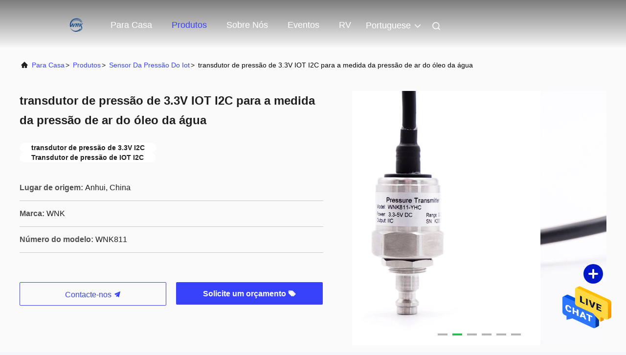

--- FILE ---
content_type: text/html
request_url: https://portuguese.wnksensors.com/sale-13925234-3-3v-iot-i2c-pressure-transducer-for-water-oil-air-pressure-measurement.html
body_size: 23200
content:

<!DOCTYPE html>
<html lang="pt">
<head>
	<meta charset="utf-8">
	<meta http-equiv="X-UA-Compatible" content="IE=edge">
	<meta name="viewport" content="width=device-width, initial-scale=1, maximum-scale=1, minimum-scale=1" />
    <title>transdutor de pressão de 3.3V IOT I2C para a medida da pressão de ar do óleo da água</title>
    <meta name="keywords" content="transdutor de pressão de 3.3V I2C, Transdutor de pressão de IOT I2C, sensor da pressão do iot" />
    <meta name="description" content="alta qualidade transdutor de pressão de 3.3V IOT I2C para a medida da pressão de ar do óleo da água da China, Mercado líder de produtos da China transdutor de pressão de 3.3V I2C produtos, com rigoroso controle de qualidade Transdutor de pressão de IOT I2C fábricas, produzindo alta qualidade Transdutor de pressão de IOT I2C produtos." />
     <link rel='preload'
					  href=/photo/wnksensors/sitetpl/style/commonV2.css?ver=1750992003 as='style'><link type='text/css' rel='stylesheet'
					  href=/photo/wnksensors/sitetpl/style/commonV2.css?ver=1750992003 media='all'><meta property="og:title" content="transdutor de pressão de 3.3V IOT I2C para a medida da pressão de ar do óleo da água" />
<meta property="og:description" content="alta qualidade transdutor de pressão de 3.3V IOT I2C para a medida da pressão de ar do óleo da água da China, Mercado líder de produtos da China transdutor de pressão de 3.3V I2C produtos, com rigoroso controle de qualidade Transdutor de pressão de IOT I2C fábricas, produzindo alta qualidade Transdutor de pressão de IOT I2C produtos." />
<meta property="og:type" content="product" />
<meta property="og:availability" content="instock" />
<meta property="og:site_name" content="Hefei WNK Smart Technology Co.,Ltd" />
<meta property="og:url" content="https://portuguese.wnksensors.com/sale-13925234-3-3v-iot-i2c-pressure-transducer-for-water-oil-air-pressure-measurement.html" />
<meta property="og:image" content="https://portuguese.wnksensors.com/photo/ps34270417-3_3v_iot_i2c_pressure_transducer_for_water_oil_air_pressure_measurement.jpg" />
<link rel="canonical" href="https://portuguese.wnksensors.com/sale-13925234-3-3v-iot-i2c-pressure-transducer-for-water-oil-air-pressure-measurement.html" />
<link rel="alternate" href="https://m.portuguese.wnksensors.com/sale-13925234-3-3v-iot-i2c-pressure-transducer-for-water-oil-air-pressure-measurement.html" media="only screen and (max-width: 640px)" />
<style type="text/css">
/*<![CDATA[*/
.consent__cookie {position: fixed;top: 0;left: 0;width: 100%;height: 0%;z-index: 100000;}.consent__cookie_bg {position: fixed;top: 0;left: 0;width: 100%;height: 100%;background: #000;opacity: .6;display: none }.consent__cookie_rel {position: fixed;bottom:0;left: 0;width: 100%;background: #fff;display: -webkit-box;display: -ms-flexbox;display: flex;flex-wrap: wrap;padding: 24px 80px;-webkit-box-sizing: border-box;box-sizing: border-box;-webkit-box-pack: justify;-ms-flex-pack: justify;justify-content: space-between;-webkit-transition: all ease-in-out .3s;transition: all ease-in-out .3s }.consent__close {position: absolute;top: 20px;right: 20px;cursor: pointer }.consent__close svg {fill: #777 }.consent__close:hover svg {fill: #000 }.consent__cookie_box {flex: 1;word-break: break-word;}.consent__warm {color: #777;font-size: 16px;margin-bottom: 12px;line-height: 19px }.consent__title {color: #333;font-size: 20px;font-weight: 600;margin-bottom: 12px;line-height: 23px }.consent__itxt {color: #333;font-size: 14px;margin-bottom: 12px;display: -webkit-box;display: -ms-flexbox;display: flex;-webkit-box-align: center;-ms-flex-align: center;align-items: center }.consent__itxt i {display: -webkit-inline-box;display: -ms-inline-flexbox;display: inline-flex;width: 28px;height: 28px;border-radius: 50%;background: #e0f9e9;margin-right: 8px;-webkit-box-align: center;-ms-flex-align: center;align-items: center;-webkit-box-pack: center;-ms-flex-pack: center;justify-content: center }.consent__itxt svg {fill: #3ca860 }.consent__txt {color: #a6a6a6;font-size: 14px;margin-bottom: 8px;line-height: 17px }.consent__btns {display: -webkit-box;display: -ms-flexbox;display: flex;-webkit-box-orient: vertical;-webkit-box-direction: normal;-ms-flex-direction: column;flex-direction: column;-webkit-box-pack: center;-ms-flex-pack: center;justify-content: center;flex-shrink: 0;}.consent__btn {width: 280px;height: 40px;line-height: 40px;text-align: center;background: #3ca860;color: #fff;border-radius: 4px;margin: 8px 0;-webkit-box-sizing: border-box;box-sizing: border-box;cursor: pointer;font-size:14px}.consent__btn:hover {background: #00823b }.consent__btn.empty {color: #3ca860;border: 1px solid #3ca860;background: #fff }.consent__btn.empty:hover {background: #3ca860;color: #fff }.open .consent__cookie_bg {display: block }.open .consent__cookie_rel {bottom: 0 }@media (max-width: 760px) {.consent__btns {width: 100%;align-items: center;}.consent__cookie_rel {padding: 20px 24px }}.consent__cookie.open {display: block;}.consent__cookie {display: none;}
/*]]>*/
</style>
<script type="text/javascript">
/*<![CDATA[*/
window.isvideotpl = 1;window.detailurl = '/sale-13925234-3-3v-iot-i2c-pressure-transducer-for-water-oil-air-pressure-measurement.html';
var isShowGuide=0;showGuideColor=0;var company_type = 0;var webim_domain = '';

var colorUrl = '';
var aisearch = 0;
var selfUrl = '';
window.playerReportUrl='/vod/view_count/report';
var query_string = ["Products","Detail"];
var g_tp = '';
var customtplcolor = 99708;
window.predomainsub = "";
/*]]>*/
</script>
</head>
<body>
<img src="/logo.gif" style="display:none" alt="logo"/>
    <div id="floatAd" style="z-index: 110000;position:absolute;right:30px;bottom:60px;height:79px;display: block;">
                                <a href="/webim/webim_tab.html" rel="nofollow" data-uid="71810" onclick= 'setwebimCookie(71810,13925234,0);' target="_blank">
            <img style="width: 80px;cursor: pointer;" alt='Enviar mensagem' src="/images/floatimage_chat.gif"/>
        </a>
                                </div>
<a style="display: none!important;" title="Hefei WNK Smart Technology Co.,Ltd" class="float-inquiry" href="/contactnow.html" onclick='setinquiryCookie("{\"showproduct\":1,\"pid\":\"13925234\",\"name\":\"transdutor de press\\u00e3o de 3.3V IOT I2C para a medida da press\\u00e3o de ar do \\u00f3leo da \\u00e1gua\",\"source_url\":\"\\/sale-13925234-3-3v-iot-i2c-pressure-transducer-for-water-oil-air-pressure-measurement.html\",\"picurl\":\"\\/photo\\/pd34270417-3_3v_iot_i2c_pressure_transducer_for_water_oil_air_pressure_measurement.jpg\",\"propertyDetail\":[[\"Garantia\",\"1 ano\"],[\"Apoio personalizado\",\"OEM, ODM\"],[\"Sinais de sa\\u00edda\",\"I2C\"],[\"Amplitude da press\\u00e3o\",\"-100kPa~0, 0-10kPa, 100kPa, 1MPa, 5MPa\"]],\"company_name\":null,\"picurl_c\":\"\\/photo\\/pc34270417-3_3v_iot_i2c_pressure_transducer_for_water_oil_air_pressure_measurement.jpg\",\"price\":\"$10.00 - $15.00\\/Pieces\",\"username\":\"Wnksensor\",\"viewTime\":\"\\u00faltimo Login : 2 horas 17 minuts atr\\u00e1s\",\"subject\":\"Eu estou interessado na sua transdutor de press\\u00e3o de 3.3V IOT I2C para a medida da press\\u00e3o de ar do \\u00f3leo da \\u00e1gua\",\"countrycode\":\"\"}");'></a>
<script>
var originProductInfo = '';
var originProductInfo = {"showproduct":1,"pid":"13925234","name":"transdutor de press\u00e3o de 3.3V IOT I2C para a medida da press\u00e3o de ar do \u00f3leo da \u00e1gua","source_url":"\/sale-13925234-3-3v-iot-i2c-pressure-transducer-for-water-oil-air-pressure-measurement.html","picurl":"\/photo\/pd34270417-3_3v_iot_i2c_pressure_transducer_for_water_oil_air_pressure_measurement.jpg","propertyDetail":[["Garantia","1 ano"],["Apoio personalizado","OEM, ODM"],["Sinais de sa\u00edda","I2C"],["Amplitude da press\u00e3o","-100kPa~0, 0-10kPa, 100kPa, 1MPa, 5MPa"]],"company_name":null,"picurl_c":"\/photo\/pc34270417-3_3v_iot_i2c_pressure_transducer_for_water_oil_air_pressure_measurement.jpg","price":"$10.00 - $15.00\/Pieces","username":"Wnksensor","viewTime":"\u00faltimo Login : 0 horas 17 minuts atr\u00e1s","subject":"Por favor, me envie mais informa\u00e7\u00f5es sobre o seu transdutor de press\u00e3o de 3.3V IOT I2C para a medida da press\u00e3o de ar do \u00f3leo da \u00e1gua","countrycode":""};
var save_url = "/contactsave.html";
var update_url = "/updateinquiry.html";
var productInfo = {};
var defaulProductInfo = {};
var myDate = new Date();
var curDate = myDate.getFullYear()+'-'+(parseInt(myDate.getMonth())+1)+'-'+myDate.getDate();
var message = '';
var default_pop = 1;
var leaveMessageDialog = document.getElementsByClassName('leave-message-dialog')[0]; // 获取弹层
var _$$ = function (dom) {
    return document.querySelectorAll(dom);
};
resInfo = originProductInfo;
resInfo['name'] = resInfo['name'] || '';
defaulProductInfo.pid = resInfo['pid'];
defaulProductInfo.productName = resInfo['name'] ?? '';
defaulProductInfo.productInfo = resInfo['propertyDetail'];
defaulProductInfo.productImg = resInfo['picurl_c'];
defaulProductInfo.subject = resInfo['subject'] ?? '';
defaulProductInfo.productImgAlt = resInfo['name'] ?? '';
var inquirypopup_tmp = 1;
var message = 'Querida,'+'\r\n'+"Estou interessado em"+' '+trim(resInfo['name'])+", você poderia me enviar mais detalhes como tipo, tamanho, MOQ, material, etc."+'\r\n'+"Obrigado!"+'\r\n'+"Esperando sua resposta.";
var message_1 = 'Querida,'+'\r\n'+"Estou interessado em"+' '+trim(resInfo['name'])+", você poderia me enviar mais detalhes como tipo, tamanho, MOQ, material, etc."+'\r\n'+"Obrigado!"+'\r\n'+"Esperando sua resposta.";
var message_2 = 'Olá,'+'\r\n'+"Estou à procura de"+' '+trim(resInfo['name'])+", envie-me o preço, especificações e imagens."+'\r\n'+"Sua resposta rápida será muito apreciada."+'\r\n'+"Sinta-se à vontade para entrar em contato comigo para mais informações."+'\r\n'+"Muito obrigado.";
var message_3 = 'Olá,'+'\r\n'+trim(resInfo['name'])+' '+"atende minhas expectativas."+'\r\n'+"Por favor, me dê o melhor preço e algumas outras informações do produto."+'\r\n'+"Sinta-se à vontade para entrar em contato comigo pelo meu e-mail."+'\r\n'+"Muito obrigado.";

var message_4 = 'Querida,'+'\r\n'+"Qual é o preço FOB em seu"+' '+trim(resInfo['name'])+'?'+'\r\n'+"Qual é o nome da porta mais próxima?"+'\r\n'+"Por favor, responda-me o mais rápido possível, seria melhor compartilhar mais informações."+'\r\n'+"Saudações!";
var message_5 = 'Olá,'+'\r\n'+"Estou muito interessado no seu"+' '+trim(resInfo['name'])+'.'+'\r\n'+"Por favor, envie-me os detalhes do seu produto."+'\r\n'+"Aguardamos sua resposta rápida."+'\r\n'+"Sinta-se à vontade para entrar em contato comigo pelo correio."+'\r\n'+"Saudações!";

var message_6 = 'Querida,'+'\r\n'+"Forneça-nos informações sobre o seu"+' '+trim(resInfo['name'])+", como tipo, tamanho, material e, claro, o melhor preço."+'\r\n'+"Aguardamos sua resposta rápida."+'\r\n'+"Obrigado!";
var message_7 = 'Querida,'+'\r\n'+"Você pode fornecer"+' '+trim(resInfo['name'])+" para nós?"+'\r\n'+"Primeiro, queremos uma lista de preços e alguns detalhes do produto."+'\r\n'+"Espero obter uma resposta o mais rápido possível e aguardamos a cooperação."+'\r\n'+"Muito obrigado.";
var message_8 = 'Oi,'+'\r\n'+"Estou à procura de"+' '+trim(resInfo['name'])+", por favor me dê algumas informações mais detalhadas sobre o produto."+'\r\n'+"Aguardo sua resposta."+'\r\n'+"Obrigado!";
var message_9 = 'Olá,'+'\r\n'+"Seu"+' '+trim(resInfo['name'])+" atende meus requisitos muito bem."+'\r\n'+"Por favor, envie-me o preço, as especificações e o modelo similar que estarão OK."+'\r\n'+"Sinta-se à vontade para conversar comigo."+'\r\n'+"Obrigado!";
var message_10 = 'Querida,'+'\r\n'+"Quero saber mais sobre os detalhes e cotação de"+' '+trim(resInfo['name'])+'.'+'\r\n'+"Sinta-se livre para me contatar."+'\r\n'+"Saudações!";

var r = getRandom(1,10);

defaulProductInfo.message = eval("message_"+r);
    defaulProductInfo.message = eval("message_"+r);
        var mytAjax = {

    post: function(url, data, fn) {
        var xhr = new XMLHttpRequest();
        xhr.open("POST", url, true);
        xhr.setRequestHeader("Content-Type", "application/x-www-form-urlencoded;charset=UTF-8");
        xhr.setRequestHeader("X-Requested-With", "XMLHttpRequest");
        xhr.setRequestHeader('Content-Type','text/plain;charset=UTF-8');
        xhr.onreadystatechange = function() {
            if(xhr.readyState == 4 && (xhr.status == 200 || xhr.status == 304)) {
                fn.call(this, xhr.responseText);
            }
        };
        xhr.send(data);
    },

    postform: function(url, data, fn) {
        var xhr = new XMLHttpRequest();
        xhr.open("POST", url, true);
        xhr.setRequestHeader("X-Requested-With", "XMLHttpRequest");
        xhr.onreadystatechange = function() {
            if(xhr.readyState == 4 && (xhr.status == 200 || xhr.status == 304)) {
                fn.call(this, xhr.responseText);
            }
        };
        xhr.send(data);
    }
};
/*window.onload = function(){
    leaveMessageDialog = document.getElementsByClassName('leave-message-dialog')[0];
    if (window.localStorage.recordDialogStatus=='undefined' || (window.localStorage.recordDialogStatus!='undefined' && window.localStorage.recordDialogStatus != curDate)) {
        setTimeout(function(){
            if(parseInt(inquirypopup_tmp%10) == 1){
                creatDialog(defaulProductInfo, 1);
            }
        }, 6000);
    }
};*/
function trim(str)
{
    str = str.replace(/(^\s*)/g,"");
    return str.replace(/(\s*$)/g,"");
};
function getRandom(m,n){
    var num = Math.floor(Math.random()*(m - n) + n);
    return num;
};
function strBtn(param) {

    var starattextarea = document.getElementById("textareamessage").value.length;
    var email = document.getElementById("startEmail").value;

    var default_tip = document.querySelectorAll(".watermark_container").length;
    if (20 < starattextarea && starattextarea < 3000) {
        if(default_tip>0){
            document.getElementById("textareamessage1").parentNode.parentNode.nextElementSibling.style.display = "none";
        }else{
            document.getElementById("textareamessage1").parentNode.nextElementSibling.style.display = "none";
        }

    } else {
        if(default_tip>0){
            document.getElementById("textareamessage1").parentNode.parentNode.nextElementSibling.style.display = "block";
        }else{
            document.getElementById("textareamessage1").parentNode.nextElementSibling.style.display = "block";
        }

        return;
    }

    // var re = /^([a-zA-Z0-9_-])+@([a-zA-Z0-9_-])+\.([a-zA-Z0-9_-])+/i;/*邮箱不区分大小写*/
    var re = /^[a-zA-Z0-9][\w-]*(\.?[\w-]+)*@[a-zA-Z0-9-]+(\.[a-zA-Z0-9]+)+$/i;
    if (!re.test(email)) {
        document.getElementById("startEmail").nextElementSibling.style.display = "block";
        return;
    } else {
        document.getElementById("startEmail").nextElementSibling.style.display = "none";
    }

    var subject = document.getElementById("pop_subject").value;
    var pid = document.getElementById("pop_pid").value;
    var message = document.getElementById("textareamessage").value;
    var sender_email = document.getElementById("startEmail").value;
    var tel = '';
    if (document.getElementById("tel0") != undefined && document.getElementById("tel0") != '')
        tel = document.getElementById("tel0").value;
    var form_serialize = '&tel='+tel;

    form_serialize = form_serialize.replace(/\+/g, "%2B");
    mytAjax.post(save_url,"pid="+pid+"&subject="+subject+"&email="+sender_email+"&message="+(message)+form_serialize,function(res){
        var mes = JSON.parse(res);
        if(mes.status == 200){
            var iid = mes.iid;
            document.getElementById("pop_iid").value = iid;
            document.getElementById("pop_uuid").value = mes.uuid;

            if(typeof gtag_report_conversion === "function"){
                gtag_report_conversion();//执行统计js代码
            }
            if(typeof fbq === "function"){
                fbq('track','Purchase');//执行统计js代码
            }
        }
    });
    for (var index = 0; index < document.querySelectorAll(".dialog-content-pql").length; index++) {
        document.querySelectorAll(".dialog-content-pql")[index].style.display = "none";
    };
    $('#idphonepql').val(tel);
    document.getElementById("dialog-content-pql-id").style.display = "block";
    ;
};
function twoBtnOk(param) {

    var selectgender = document.getElementById("Mr").innerHTML;
    var iid = document.getElementById("pop_iid").value;
    var sendername = document.getElementById("idnamepql").value;
    var senderphone = document.getElementById("idphonepql").value;
    var sendercname = document.getElementById("idcompanypql").value;
    var uuid = document.getElementById("pop_uuid").value;
    var gender = 2;
    if(selectgender == 'Mr.') gender = 0;
    if(selectgender == 'Mrs.') gender = 1;
    var pid = document.getElementById("pop_pid").value;
    var form_serialize = '';

        form_serialize = form_serialize.replace(/\+/g, "%2B");

    mytAjax.post(update_url,"iid="+iid+"&gender="+gender+"&uuid="+uuid+"&name="+(sendername)+"&tel="+(senderphone)+"&company="+(sendercname)+form_serialize,function(res){});

    for (var index = 0; index < document.querySelectorAll(".dialog-content-pql").length; index++) {
        document.querySelectorAll(".dialog-content-pql")[index].style.display = "none";
    };
    document.getElementById("dialog-content-pql-ok").style.display = "block";

};
function toCheckMust(name) {
    $('#'+name+'error').hide();
}
function handClidk(param) {
    var starattextarea = document.getElementById("textareamessage1").value.length;
    var email = document.getElementById("startEmail1").value;
    var default_tip = document.querySelectorAll(".watermark_container").length;
    if (20 < starattextarea && starattextarea < 3000) {
        if(default_tip>0){
            document.getElementById("textareamessage1").parentNode.parentNode.nextElementSibling.style.display = "none";
        }else{
            document.getElementById("textareamessage1").parentNode.nextElementSibling.style.display = "none";
        }

    } else {
        if(default_tip>0){
            document.getElementById("textareamessage1").parentNode.parentNode.nextElementSibling.style.display = "block";
        }else{
            document.getElementById("textareamessage1").parentNode.nextElementSibling.style.display = "block";
        }

        return;
    }

    // var re = /^([a-zA-Z0-9_-])+@([a-zA-Z0-9_-])+\.([a-zA-Z0-9_-])+/i;
    var re = /^[a-zA-Z0-9][\w-]*(\.?[\w-]+)*@[a-zA-Z0-9-]+(\.[a-zA-Z0-9]+)+$/i;
    if (!re.test(email)) {
        document.getElementById("startEmail1").nextElementSibling.style.display = "block";
        return;
    } else {
        document.getElementById("startEmail1").nextElementSibling.style.display = "none";
    }

    var subject = document.getElementById("pop_subject").value;
    var pid = document.getElementById("pop_pid").value;
    var message = document.getElementById("textareamessage1").value;
    var sender_email = document.getElementById("startEmail1").value;
    var form_serialize = tel = '';
    if (document.getElementById("tel1") != undefined && document.getElementById("tel1") != '')
        tel = document.getElementById("tel1").value;
        mytAjax.post(save_url,"email="+sender_email+"&tel="+tel+"&pid="+pid+"&message="+message+"&subject="+subject+form_serialize,function(res){

        var mes = JSON.parse(res);
        if(mes.status == 200){
            var iid = mes.iid;
            document.getElementById("pop_iid").value = iid;
            document.getElementById("pop_uuid").value = mes.uuid;
            if(typeof gtag_report_conversion === "function"){
                gtag_report_conversion();//执行统计js代码
            }
        }

    });
    for (var index = 0; index < document.querySelectorAll(".dialog-content-pql").length; index++) {
        document.querySelectorAll(".dialog-content-pql")[index].style.display = "none";
    };
    $('#idphonepql').val(tel);
    document.getElementById("dialog-content-pql-id").style.display = "block";

};
window.addEventListener('load', function () {
    $('.checkbox-wrap label').each(function(){
        if($(this).find('input').prop('checked')){
            $(this).addClass('on')
        }else {
            $(this).removeClass('on')
        }
    })
    $(document).on('click', '.checkbox-wrap label' , function(ev){
        if (ev.target.tagName.toUpperCase() != 'INPUT') {
            $(this).toggleClass('on')
        }
    })
})

function hand_video(pdata) {
    data = JSON.parse(pdata);
    productInfo.productName = data.productName;
    productInfo.productInfo = data.productInfo;
    productInfo.productImg = data.productImg;
    productInfo.subject = data.subject;

    var message = 'Querida,'+'\r\n'+"Estou interessado em"+' '+trim(data.productName)+", você poderia me enviar mais detalhes como tipo, tamanho, quantidade, material, etc."+'\r\n'+"Obrigado!"+'\r\n'+"Esperando sua resposta.";

    var message = 'Querida,'+'\r\n'+"Estou interessado em"+' '+trim(data.productName)+", você poderia me enviar mais detalhes como tipo, tamanho, MOQ, material, etc."+'\r\n'+"Obrigado!"+'\r\n'+"Esperando sua resposta.";
    var message_1 = 'Querida,'+'\r\n'+"Estou interessado em"+' '+trim(data.productName)+", você poderia me enviar mais detalhes como tipo, tamanho, MOQ, material, etc."+'\r\n'+"Obrigado!"+'\r\n'+"Esperando sua resposta.";
    var message_2 = 'Olá,'+'\r\n'+"Estou à procura de"+' '+trim(data.productName)+", envie-me o preço, especificações e imagens."+'\r\n'+"Sua resposta rápida será muito apreciada."+'\r\n'+"Sinta-se à vontade para entrar em contato comigo para mais informações."+'\r\n'+"Muito obrigado.";
    var message_3 = 'Olá,'+'\r\n'+trim(data.productName)+' '+"atende minhas expectativas."+'\r\n'+"Por favor, me dê o melhor preço e algumas outras informações do produto."+'\r\n'+"Sinta-se à vontade para entrar em contato comigo pelo meu e-mail."+'\r\n'+"Muito obrigado.";

    var message_4 = 'Querida,'+'\r\n'+"Qual é o preço FOB em seu"+' '+trim(data.productName)+'?'+'\r\n'+"Qual é o nome da porta mais próxima?"+'\r\n'+"Por favor, responda-me o mais rápido possível, seria melhor compartilhar mais informações."+'\r\n'+"Saudações!";
    var message_5 = 'Olá,'+'\r\n'+"Estou muito interessado no seu"+' '+trim(data.productName)+'.'+'\r\n'+"Por favor, envie-me os detalhes do seu produto."+'\r\n'+"Aguardamos sua resposta rápida."+'\r\n'+"Sinta-se à vontade para entrar em contato comigo pelo correio."+'\r\n'+"Saudações!";

    var message_6 = 'Querida,'+'\r\n'+"Forneça-nos informações sobre o seu"+' '+trim(data.productName)+", como tipo, tamanho, material e, claro, o melhor preço."+'\r\n'+"Aguardamos sua resposta rápida."+'\r\n'+"Obrigado!";
    var message_7 = 'Querida,'+'\r\n'+"Você pode fornecer"+' '+trim(data.productName)+" para nós?"+'\r\n'+"Primeiro, queremos uma lista de preços e alguns detalhes do produto."+'\r\n'+"Espero obter uma resposta o mais rápido possível e aguardamos a cooperação."+'\r\n'+"Muito obrigado.";
    var message_8 = 'Oi,'+'\r\n'+"Estou à procura de"+' '+trim(data.productName)+", por favor me dê algumas informações mais detalhadas sobre o produto."+'\r\n'+"Aguardo sua resposta."+'\r\n'+"Obrigado!";
    var message_9 = 'Olá,'+'\r\n'+"Seu"+' '+trim(data.productName)+" atende meus requisitos muito bem."+'\r\n'+"Por favor, envie-me o preço, as especificações e o modelo similar que estarão OK."+'\r\n'+"Sinta-se à vontade para conversar comigo."+'\r\n'+"Obrigado!";
    var message_10 = 'Querida,'+'\r\n'+"Quero saber mais sobre os detalhes e cotação de"+' '+trim(data.productName)+'.'+'\r\n'+"Sinta-se livre para me contatar."+'\r\n'+"Saudações!";

    var r = getRandom(1,10);

    productInfo.message = eval("message_"+r);
            if(parseInt(inquirypopup_tmp/10) == 1){
        productInfo.message = "";
    }
    productInfo.pid = data.pid;
    creatDialog(productInfo, 2);
};

function handDialog(pdata) {
    data = JSON.parse(pdata);
    productInfo.productName = data.productName;
    productInfo.productInfo = data.productInfo;
    productInfo.productImg = data.productImg;
    productInfo.subject = data.subject;

    var message = 'Querida,'+'\r\n'+"Estou interessado em"+' '+trim(data.productName)+", você poderia me enviar mais detalhes como tipo, tamanho, quantidade, material, etc."+'\r\n'+"Obrigado!"+'\r\n'+"Esperando sua resposta.";

    var message = 'Querida,'+'\r\n'+"Estou interessado em"+' '+trim(data.productName)+", você poderia me enviar mais detalhes como tipo, tamanho, MOQ, material, etc."+'\r\n'+"Obrigado!"+'\r\n'+"Esperando sua resposta.";
    var message_1 = 'Querida,'+'\r\n'+"Estou interessado em"+' '+trim(data.productName)+", você poderia me enviar mais detalhes como tipo, tamanho, MOQ, material, etc."+'\r\n'+"Obrigado!"+'\r\n'+"Esperando sua resposta.";
    var message_2 = 'Olá,'+'\r\n'+"Estou à procura de"+' '+trim(data.productName)+", envie-me o preço, especificações e imagens."+'\r\n'+"Sua resposta rápida será muito apreciada."+'\r\n'+"Sinta-se à vontade para entrar em contato comigo para mais informações."+'\r\n'+"Muito obrigado.";
    var message_3 = 'Olá,'+'\r\n'+trim(data.productName)+' '+"atende minhas expectativas."+'\r\n'+"Por favor, me dê o melhor preço e algumas outras informações do produto."+'\r\n'+"Sinta-se à vontade para entrar em contato comigo pelo meu e-mail."+'\r\n'+"Muito obrigado.";

    var message_4 = 'Querida,'+'\r\n'+"Qual é o preço FOB em seu"+' '+trim(data.productName)+'?'+'\r\n'+"Qual é o nome da porta mais próxima?"+'\r\n'+"Por favor, responda-me o mais rápido possível, seria melhor compartilhar mais informações."+'\r\n'+"Saudações!";
    var message_5 = 'Olá,'+'\r\n'+"Estou muito interessado no seu"+' '+trim(data.productName)+'.'+'\r\n'+"Por favor, envie-me os detalhes do seu produto."+'\r\n'+"Aguardamos sua resposta rápida."+'\r\n'+"Sinta-se à vontade para entrar em contato comigo pelo correio."+'\r\n'+"Saudações!";

    var message_6 = 'Querida,'+'\r\n'+"Forneça-nos informações sobre o seu"+' '+trim(data.productName)+", como tipo, tamanho, material e, claro, o melhor preço."+'\r\n'+"Aguardamos sua resposta rápida."+'\r\n'+"Obrigado!";
    var message_7 = 'Querida,'+'\r\n'+"Você pode fornecer"+' '+trim(data.productName)+" para nós?"+'\r\n'+"Primeiro, queremos uma lista de preços e alguns detalhes do produto."+'\r\n'+"Espero obter uma resposta o mais rápido possível e aguardamos a cooperação."+'\r\n'+"Muito obrigado.";
    var message_8 = 'Oi,'+'\r\n'+"Estou à procura de"+' '+trim(data.productName)+", por favor me dê algumas informações mais detalhadas sobre o produto."+'\r\n'+"Aguardo sua resposta."+'\r\n'+"Obrigado!";
    var message_9 = 'Olá,'+'\r\n'+"Seu"+' '+trim(data.productName)+" atende meus requisitos muito bem."+'\r\n'+"Por favor, envie-me o preço, as especificações e o modelo similar que estarão OK."+'\r\n'+"Sinta-se à vontade para conversar comigo."+'\r\n'+"Obrigado!";
    var message_10 = 'Querida,'+'\r\n'+"Quero saber mais sobre os detalhes e cotação de"+' '+trim(data.productName)+'.'+'\r\n'+"Sinta-se livre para me contatar."+'\r\n'+"Saudações!";

    var r = getRandom(1,10);
    productInfo.message = eval("message_"+r);
            if(parseInt(inquirypopup_tmp/10) == 1){
        productInfo.message = "";
    }
    productInfo.pid = data.pid;
    creatDialog(productInfo, 2);
};

function closepql(param) {

    leaveMessageDialog.style.display = 'none';
};

function closepql2(param) {

    for (var index = 0; index < document.querySelectorAll(".dialog-content-pql").length; index++) {
        document.querySelectorAll(".dialog-content-pql")[index].style.display = "none";
    };
    document.getElementById("dialog-content-pql-ok").style.display = "block";
};

function decodeHtmlEntities(str) {
    var tempElement = document.createElement('div');
    tempElement.innerHTML = str;
    return tempElement.textContent || tempElement.innerText || '';
}

function initProduct(productInfo,type){

    productInfo.productName = decodeHtmlEntities(productInfo.productName);
    productInfo.message = decodeHtmlEntities(productInfo.message);

    leaveMessageDialog = document.getElementsByClassName('leave-message-dialog')[0];
    leaveMessageDialog.style.display = "block";
    if(type == 3){
        var popinquiryemail = document.getElementById("popinquiryemail").value;
        _$$("#startEmail1")[0].value = popinquiryemail;
    }else{
        _$$("#startEmail1")[0].value = "";
    }
    _$$("#startEmail")[0].value = "";
    _$$("#idnamepql")[0].value = "";
    _$$("#idphonepql")[0].value = "";
    _$$("#idcompanypql")[0].value = "";

    _$$("#pop_pid")[0].value = productInfo.pid;
    _$$("#pop_subject")[0].value = productInfo.subject;
    
    if(parseInt(inquirypopup_tmp/10) == 1){
        productInfo.message = "";
    }

    _$$("#textareamessage1")[0].value = productInfo.message;
    _$$("#textareamessage")[0].value = productInfo.message;

    _$$("#dialog-content-pql-id .titlep")[0].innerHTML = productInfo.productName;
    _$$("#dialog-content-pql-id img")[0].setAttribute("src", productInfo.productImg);
    _$$("#dialog-content-pql-id img")[0].setAttribute("alt", productInfo.productImgAlt);

    _$$("#dialog-content-pql-id-hand img")[0].setAttribute("src", productInfo.productImg);
    _$$("#dialog-content-pql-id-hand img")[0].setAttribute("alt", productInfo.productImgAlt);
    _$$("#dialog-content-pql-id-hand .titlep")[0].innerHTML = productInfo.productName;

    if (productInfo.productInfo.length > 0) {
        var ul2, ul;
        ul = document.createElement("ul");
        for (var index = 0; index < productInfo.productInfo.length; index++) {
            var el = productInfo.productInfo[index];
            var li = document.createElement("li");
            var span1 = document.createElement("span");
            span1.innerHTML = el[0] + ":";
            var span2 = document.createElement("span");
            span2.innerHTML = el[1];
            li.appendChild(span1);
            li.appendChild(span2);
            ul.appendChild(li);

        }
        ul2 = ul.cloneNode(true);
        if (type === 1) {
            _$$("#dialog-content-pql-id .left")[0].replaceChild(ul, _$$("#dialog-content-pql-id .left ul")[0]);
        } else {
            _$$("#dialog-content-pql-id-hand .left")[0].replaceChild(ul2, _$$("#dialog-content-pql-id-hand .left ul")[0]);
            _$$("#dialog-content-pql-id .left")[0].replaceChild(ul, _$$("#dialog-content-pql-id .left ul")[0]);
        }
    };
    for (var index = 0; index < _$$("#dialog-content-pql-id .right ul li").length; index++) {
        _$$("#dialog-content-pql-id .right ul li")[index].addEventListener("click", function (params) {
            _$$("#dialog-content-pql-id .right #Mr")[0].innerHTML = this.innerHTML
        }, false)

    };

};
function closeInquiryCreateDialog() {
    document.getElementById("xuanpan_dialog_box_pql").style.display = "none";
};
function showInquiryCreateDialog() {
    document.getElementById("xuanpan_dialog_box_pql").style.display = "block";
};
function submitPopInquiry(){
    var message = document.getElementById("inquiry_message").value;
    var email = document.getElementById("inquiry_email").value;
    var subject = defaulProductInfo.subject;
    var pid = defaulProductInfo.pid;
    if (email === undefined) {
        showInquiryCreateDialog();
        document.getElementById("inquiry_email").style.border = "1px solid red";
        return false;
    };
    if (message === undefined) {
        showInquiryCreateDialog();
        document.getElementById("inquiry_message").style.border = "1px solid red";
        return false;
    };
    if (email.search(/^\w+((-\w+)|(\.\w+))*\@[A-Za-z0-9]+((\.|-)[A-Za-z0-9]+)*\.[A-Za-z0-9]+$/) == -1) {
        document.getElementById("inquiry_email").style.border= "1px solid red";
        showInquiryCreateDialog();
        return false;
    } else {
        document.getElementById("inquiry_email").style.border= "";
    };
    if (message.length < 20 || message.length >3000) {
        showInquiryCreateDialog();
        document.getElementById("inquiry_message").style.border = "1px solid red";
        return false;
    } else {
        document.getElementById("inquiry_message").style.border = "";
    };
    var tel = '';
    if (document.getElementById("tel") != undefined && document.getElementById("tel") != '')
        tel = document.getElementById("tel").value;

    mytAjax.post(save_url,"pid="+pid+"&subject="+subject+"&email="+email+"&message="+(message)+'&tel='+tel,function(res){
        var mes = JSON.parse(res);
        if(mes.status == 200){
            var iid = mes.iid;
            document.getElementById("pop_iid").value = iid;
            document.getElementById("pop_uuid").value = mes.uuid;

        }
    });
    initProduct(defaulProductInfo);
    for (var index = 0; index < document.querySelectorAll(".dialog-content-pql").length; index++) {
        document.querySelectorAll(".dialog-content-pql")[index].style.display = "none";
    };
    $('#idphonepql').val(tel);
    document.getElementById("dialog-content-pql-id").style.display = "block";

};

//带附件上传
function submitPopInquiryfile(email_id,message_id,check_sort,name_id,phone_id,company_id,attachments){

    if(typeof(check_sort) == 'undefined'){
        check_sort = 0;
    }
    var message = document.getElementById(message_id).value;
    var email = document.getElementById(email_id).value;
    var attachments = document.getElementById(attachments).value;
    if(typeof(name_id) !== 'undefined' && name_id != ""){
        var name  = document.getElementById(name_id).value;
    }
    if(typeof(phone_id) !== 'undefined' && phone_id != ""){
        var phone = document.getElementById(phone_id).value;
    }
    if(typeof(company_id) !== 'undefined' && company_id != ""){
        var company = document.getElementById(company_id).value;
    }
    var subject = defaulProductInfo.subject;
    var pid = defaulProductInfo.pid;

    if(check_sort == 0){
        if (email === undefined) {
            showInquiryCreateDialog();
            document.getElementById(email_id).style.border = "1px solid red";
            return false;
        };
        if (message === undefined) {
            showInquiryCreateDialog();
            document.getElementById(message_id).style.border = "1px solid red";
            return false;
        };

        if (email.search(/^\w+((-\w+)|(\.\w+))*\@[A-Za-z0-9]+((\.|-)[A-Za-z0-9]+)*\.[A-Za-z0-9]+$/) == -1) {
            document.getElementById(email_id).style.border= "1px solid red";
            showInquiryCreateDialog();
            return false;
        } else {
            document.getElementById(email_id).style.border= "";
        };
        if (message.length < 20 || message.length >3000) {
            showInquiryCreateDialog();
            document.getElementById(message_id).style.border = "1px solid red";
            return false;
        } else {
            document.getElementById(message_id).style.border = "";
        };
    }else{

        if (message === undefined) {
            showInquiryCreateDialog();
            document.getElementById(message_id).style.border = "1px solid red";
            return false;
        };

        if (email === undefined) {
            showInquiryCreateDialog();
            document.getElementById(email_id).style.border = "1px solid red";
            return false;
        };

        if (message.length < 20 || message.length >3000) {
            showInquiryCreateDialog();
            document.getElementById(message_id).style.border = "1px solid red";
            return false;
        } else {
            document.getElementById(message_id).style.border = "";
        };

        if (email.search(/^\w+((-\w+)|(\.\w+))*\@[A-Za-z0-9]+((\.|-)[A-Za-z0-9]+)*\.[A-Za-z0-9]+$/) == -1) {
            document.getElementById(email_id).style.border= "1px solid red";
            showInquiryCreateDialog();
            return false;
        } else {
            document.getElementById(email_id).style.border= "";
        };

    };

    mytAjax.post(save_url,"pid="+pid+"&subject="+subject+"&email="+email+"&message="+message+"&company="+company+"&attachments="+attachments,function(res){
        var mes = JSON.parse(res);
        if(mes.status == 200){
            var iid = mes.iid;
            document.getElementById("pop_iid").value = iid;
            document.getElementById("pop_uuid").value = mes.uuid;

            if(typeof gtag_report_conversion === "function"){
                gtag_report_conversion();//执行统计js代码
            }
            if(typeof fbq === "function"){
                fbq('track','Purchase');//执行统计js代码
            }
        }
    });
    initProduct(defaulProductInfo);

    if(name !== undefined && name != ""){
        _$$("#idnamepql")[0].value = name;
    }

    if(phone !== undefined && phone != ""){
        _$$("#idphonepql")[0].value = phone;
    }

    if(company !== undefined && company != ""){
        _$$("#idcompanypql")[0].value = company;
    }

    for (var index = 0; index < document.querySelectorAll(".dialog-content-pql").length; index++) {
        document.querySelectorAll(".dialog-content-pql")[index].style.display = "none";
    };
    document.getElementById("dialog-content-pql-id").style.display = "block";

};
function submitPopInquiryByParam(email_id,message_id,check_sort,name_id,phone_id,company_id){

    if(typeof(check_sort) == 'undefined'){
        check_sort = 0;
    }

    var senderphone = '';
    var message = document.getElementById(message_id).value;
    var email = document.getElementById(email_id).value;
    if(typeof(name_id) !== 'undefined' && name_id != ""){
        var name  = document.getElementById(name_id).value;
    }
    if(typeof(phone_id) !== 'undefined' && phone_id != ""){
        var phone = document.getElementById(phone_id).value;
        senderphone = phone;
    }
    if(typeof(company_id) !== 'undefined' && company_id != ""){
        var company = document.getElementById(company_id).value;
    }
    var subject = defaulProductInfo.subject;
    var pid = defaulProductInfo.pid;

    if(check_sort == 0){
        if (email === undefined) {
            showInquiryCreateDialog();
            document.getElementById(email_id).style.border = "1px solid red";
            return false;
        };
        if (message === undefined) {
            showInquiryCreateDialog();
            document.getElementById(message_id).style.border = "1px solid red";
            return false;
        };

        if (email.search(/^\w+((-\w+)|(\.\w+))*\@[A-Za-z0-9]+((\.|-)[A-Za-z0-9]+)*\.[A-Za-z0-9]+$/) == -1) {
            document.getElementById(email_id).style.border= "1px solid red";
            showInquiryCreateDialog();
            return false;
        } else {
            document.getElementById(email_id).style.border= "";
        };
        if (message.length < 20 || message.length >3000) {
            showInquiryCreateDialog();
            document.getElementById(message_id).style.border = "1px solid red";
            return false;
        } else {
            document.getElementById(message_id).style.border = "";
        };
    }else{

        if (message === undefined) {
            showInquiryCreateDialog();
            document.getElementById(message_id).style.border = "1px solid red";
            return false;
        };

        if (email === undefined) {
            showInquiryCreateDialog();
            document.getElementById(email_id).style.border = "1px solid red";
            return false;
        };

        if (message.length < 20 || message.length >3000) {
            showInquiryCreateDialog();
            document.getElementById(message_id).style.border = "1px solid red";
            return false;
        } else {
            document.getElementById(message_id).style.border = "";
        };

        if (email.search(/^\w+((-\w+)|(\.\w+))*\@[A-Za-z0-9]+((\.|-)[A-Za-z0-9]+)*\.[A-Za-z0-9]+$/) == -1) {
            document.getElementById(email_id).style.border= "1px solid red";
            showInquiryCreateDialog();
            return false;
        } else {
            document.getElementById(email_id).style.border= "";
        };

    };

    var productsku = "";
    if($("#product_sku").length > 0){
        productsku = $("#product_sku").html();
    }

    mytAjax.post(save_url,"tel="+senderphone+"&pid="+pid+"&subject="+subject+"&email="+email+"&message="+message+"&messagesku="+encodeURI(productsku),function(res){
        var mes = JSON.parse(res);
        if(mes.status == 200){
            var iid = mes.iid;
            document.getElementById("pop_iid").value = iid;
            document.getElementById("pop_uuid").value = mes.uuid;

            if(typeof gtag_report_conversion === "function"){
                gtag_report_conversion();//执行统计js代码
            }
            if(typeof fbq === "function"){
                fbq('track','Purchase');//执行统计js代码
            }
        }
    });
    initProduct(defaulProductInfo);

    if(name !== undefined && name != ""){
        _$$("#idnamepql")[0].value = name;
    }

    if(phone !== undefined && phone != ""){
        _$$("#idphonepql")[0].value = phone;
    }

    if(company !== undefined && company != ""){
        _$$("#idcompanypql")[0].value = company;
    }

    for (var index = 0; index < document.querySelectorAll(".dialog-content-pql").length; index++) {
        document.querySelectorAll(".dialog-content-pql")[index].style.display = "none";

    };
    document.getElementById("dialog-content-pql-id").style.display = "block";

};

function creat_videoDialog(productInfo, type) {

    if(type == 1){
        if(default_pop != 1){
            return false;
        }
        window.localStorage.recordDialogStatus = curDate;
    }else{
        default_pop = 0;
    }
    initProduct(productInfo, type);
    if (type === 1) {
        // 自动弹出
        for (var index = 0; index < document.querySelectorAll(".dialog-content-pql").length; index++) {

            document.querySelectorAll(".dialog-content-pql")[index].style.display = "none";
        };
        document.getElementById("dialog-content-pql").style.display = "block";
    } else {
        // 手动弹出
        for (var index = 0; index < document.querySelectorAll(".dialog-content-pql").length; index++) {
            document.querySelectorAll(".dialog-content-pql")[index].style.display = "none";
        };
        document.getElementById("dialog-content-pql-id-hand").style.display = "block";
    }
}

function creatDialog(productInfo, type) {

    if(type == 1){
        if(default_pop != 1){
            return false;
        }
        window.localStorage.recordDialogStatus = curDate;
    }else{
        default_pop = 0;
    }
    initProduct(productInfo, type);
    if (type === 1) {
        // 自动弹出
        for (var index = 0; index < document.querySelectorAll(".dialog-content-pql").length; index++) {

            document.querySelectorAll(".dialog-content-pql")[index].style.display = "none";
        };
        document.getElementById("dialog-content-pql").style.display = "block";
    } else {
        // 手动弹出
        for (var index = 0; index < document.querySelectorAll(".dialog-content-pql").length; index++) {
            document.querySelectorAll(".dialog-content-pql")[index].style.display = "none";
        };
        document.getElementById("dialog-content-pql-id-hand").style.display = "block";
    }
}

//带邮箱信息打开询盘框 emailtype=1表示带入邮箱
function openDialog(emailtype){
    var type = 2;//不带入邮箱，手动弹出
    if(emailtype == 1){
        var popinquiryemail = document.getElementById("popinquiryemail").value;
        // var re = /^([a-zA-Z0-9_-])+@([a-zA-Z0-9_-])+\.([a-zA-Z0-9_-])+/i;
        var re = /^[a-zA-Z0-9][\w-]*(\.?[\w-]+)*@[a-zA-Z0-9-]+(\.[a-zA-Z0-9]+)+$/i;
        if (!re.test(popinquiryemail)) {
            //前端提示样式;
            showInquiryCreateDialog();
            document.getElementById("popinquiryemail").style.border = "1px solid red";
            return false;
        } else {
            //前端提示样式;
        }
        var type = 3;
    }
    creatDialog(defaulProductInfo,type);
}

//上传附件
function inquiryUploadFile(){
    var fileObj = document.querySelector("#fileId").files[0];
    //构建表单数据
    var formData = new FormData();
    var filesize = fileObj.size;
    if(filesize > 10485760 || filesize == 0) {
        document.getElementById("filetips").style.display = "block";
        return false;
    }else {
        document.getElementById("filetips").style.display = "none";
    }
    formData.append('popinquiryfile', fileObj);
    document.getElementById("quotefileform").reset();
    var save_url = "/inquiryuploadfile.html";
    mytAjax.postform(save_url,formData,function(res){
        var mes = JSON.parse(res);
        if(mes.status == 200){
            document.getElementById("uploader-file-info").innerHTML = document.getElementById("uploader-file-info").innerHTML + "<span class=op>"+mes.attfile.name+"<a class=delatt id=att"+mes.attfile.id+" onclick=delatt("+mes.attfile.id+");>Delete</a></span>";
            var nowattachs = document.getElementById("attachments").value;
            if( nowattachs !== ""){
                var attachs = JSON.parse(nowattachs);
                attachs[mes.attfile.id] = mes.attfile;
            }else{
                var attachs = {};
                attachs[mes.attfile.id] = mes.attfile;
            }
            document.getElementById("attachments").value = JSON.stringify(attachs);
        }
    });
}
//附件删除
function delatt(attid)
{
    var nowattachs = document.getElementById("attachments").value;
    if( nowattachs !== ""){
        var attachs = JSON.parse(nowattachs);
        if(attachs[attid] == ""){
            return false;
        }
        var formData = new FormData();
        var delfile = attachs[attid]['filename'];
        var save_url = "/inquirydelfile.html";
        if(delfile != "") {
            formData.append('delfile', delfile);
            mytAjax.postform(save_url, formData, function (res) {
                if(res !== "") {
                    var mes = JSON.parse(res);
                    if (mes.status == 200) {
                        delete attachs[attid];
                        document.getElementById("attachments").value = JSON.stringify(attachs);
                        var s = document.getElementById("att"+attid);
                        s.parentNode.remove();
                    }
                }
            });
        }
    }else{
        return false;
    }
}

</script>
<div class="leave-message-dialog" style="display: none">
<style>
    .leave-message-dialog .close:before, .leave-message-dialog .close:after{
        content:initial;
    }
</style>
<div class="dialog-content-pql" id="dialog-content-pql" style="display: none">
    <span class="close" onclick="closepql()"><img src="/images/close.png" alt="close"></span>
    <div class="title">
        <p class="firstp-pql">Deixe um recado</p>
        <p class="lastp-pql">Ligaremos para você em breve!</p>
    </div>
    <div class="form">
        <div class="textarea">
            <textarea style='font-family: robot;'  name="" id="textareamessage" cols="30" rows="10" style="margin-bottom:14px;width:100%"
                placeholder="Incorpore por favor seus detalhes do inquérito."></textarea>
        </div>
        <p class="error-pql"> <span class="icon-pql"><img src="/images/error.png" alt="Hefei WNK Smart Technology Co.,Ltd"></span> Por favor verifique seu email!</p>
        <input id="startEmail" type="text" placeholder="Entre em seu email" onkeydown="if(event.keyCode === 13){ strBtn();}">
        <p class="error-pql"><span class="icon-pql"><img src="/images/error.png" alt="Hefei WNK Smart Technology Co.,Ltd"></span> Por favor verifique seu email! </p>
                <div class="operations">
            <div class='btn' id="submitStart" type="submit" onclick="strBtn()">Submeter</div>
        </div>
            </div>
</div>
<div class="dialog-content-pql dialog-content-pql-id" id="dialog-content-pql-id" style="display:none">
        <span class="close" onclick="closepql2()"><svg t="1648434466530" class="icon" viewBox="0 0 1024 1024" version="1.1" xmlns="http://www.w3.org/2000/svg" p-id="2198" width="16" height="16"><path d="M576 512l277.333333 277.333333-64 64-277.333333-277.333333L234.666667 853.333333 170.666667 789.333333l277.333333-277.333333L170.666667 234.666667 234.666667 170.666667l277.333333 277.333333L789.333333 170.666667 853.333333 234.666667 576 512z" fill="#444444" p-id="2199"></path></svg></span>
    <div class="left">
        <div class="img"><img></div>
        <p class="titlep"></p>
        <ul> </ul>
    </div>
    <div class="right">
                <p class="title">Mais informações facilitam uma melhor comunicação.</p>
                <div style="position: relative;">
            <div class="mr"> <span id="Mr">Senhor</span>
                <ul>
                    <li>Senhor</li>
                    <li>Senhora</li>
                </ul>
            </div>
            <input style="text-indent: 80px;" type="text" id="idnamepql" placeholder="Insira seu nome">
        </div>
        <input type="text"  id="idphonepql"  placeholder="Número de telefone">
        <input type="text" id="idcompanypql"  placeholder="empresa" onkeydown="if(event.keyCode === 13){ twoBtnOk();}">
                <div class="btn form_new" id="twoBtnOk" onclick="twoBtnOk()">Está bem</div>
    </div>
</div>

<div class="dialog-content-pql dialog-content-pql-ok" id="dialog-content-pql-ok" style="display:none">
        <span class="close" onclick="closepql()"><svg t="1648434466530" class="icon" viewBox="0 0 1024 1024" version="1.1" xmlns="http://www.w3.org/2000/svg" p-id="2198" width="16" height="16"><path d="M576 512l277.333333 277.333333-64 64-277.333333-277.333333L234.666667 853.333333 170.666667 789.333333l277.333333-277.333333L170.666667 234.666667 234.666667 170.666667l277.333333 277.333333L789.333333 170.666667 853.333333 234.666667 576 512z" fill="#444444" p-id="2199"></path></svg></span>
    <div class="duihaook"></div>
        <p class="title">Submetido com sucesso!</p>
        <p class="p1" style="text-align: center; font-size: 18px; margin-top: 14px;">Ligaremos para você em breve!</p>
    <div class="btn" onclick="closepql()" id="endOk" style="margin: 0 auto;margin-top: 50px;">Está bem</div>
</div>
<div class="dialog-content-pql dialog-content-pql-id dialog-content-pql-id-hand" id="dialog-content-pql-id-hand"
    style="display:none">
     <input type="hidden" name="pop_pid" id="pop_pid" value="0">
     <input type="hidden" name="pop_subject" id="pop_subject" value="">
     <input type="hidden" name="pop_iid" id="pop_iid" value="0">
     <input type="hidden" name="pop_uuid" id="pop_uuid" value="0">
        <span class="close" onclick="closepql()"><svg t="1648434466530" class="icon" viewBox="0 0 1024 1024" version="1.1" xmlns="http://www.w3.org/2000/svg" p-id="2198" width="16" height="16"><path d="M576 512l277.333333 277.333333-64 64-277.333333-277.333333L234.666667 853.333333 170.666667 789.333333l277.333333-277.333333L170.666667 234.666667 234.666667 170.666667l277.333333 277.333333L789.333333 170.666667 853.333333 234.666667 576 512z" fill="#444444" p-id="2199"></path></svg></span>
    <div class="left">
        <div class="img"><img></div>
        <p class="titlep"></p>
        <ul> </ul>
    </div>
    <div class="right" style="float:right">
                <div class="title">
            <p class="firstp-pql">Deixe um recado</p>
            <p class="lastp-pql">Ligaremos para você em breve!</p>
        </div>
                <div class="form">
            <div class="textarea">
                <textarea style='font-family: robot;' name="message" id="textareamessage1" cols="30" rows="10"
                    placeholder="Incorpore por favor seus detalhes do inquérito."></textarea>
            </div>
            <p class="error-pql"> <span class="icon-pql"><img src="/images/error.png" alt="Hefei WNK Smart Technology Co.,Ltd"></span> Por favor verifique seu email!</p>

                            <input style="display:none" id="tel1" name="tel" type="text" oninput="value=value.replace(/[^0-9_+-]/g,'');" placeholder="Número de telefone">
                        <input id='startEmail1' name='email' data-type='1' type='text'
                   placeholder="Entre em seu email"
                   onkeydown='if(event.keyCode === 13){ handClidk();}'>
            
            <p class='error-pql'><span class='icon-pql'>
                    <img src="/images/error.png" alt="Hefei WNK Smart Technology Co.,Ltd"></span> Por favor verifique seu email!            </p>

            <div class="operations">
                <div class='btn' id="submitStart1" type="submit" onclick="handClidk()">Submeter</div>
            </div>
        </div>
    </div>
</div>
</div>
<div id="xuanpan_dialog_box_pql" class="xuanpan_dialog_box_pql"
    style="display:none;background:rgba(0,0,0,.6);width:100%;height:100%;position: fixed;top:0;left:0;z-index: 999999;">
    <div class="box_pql"
      style="width:526px;height:206px;background:rgba(255,255,255,1);opacity:1;border-radius:4px;position: absolute;left: 50%;top: 50%;transform: translate(-50%,-50%);">
      <div onclick="closeInquiryCreateDialog()" class="close close_create_dialog"
        style="cursor: pointer;height:42px;width:40px;float:right;padding-top: 16px;"><span
          style="display: inline-block;width: 25px;height: 2px;background: rgb(114, 114, 114);transform: rotate(45deg); "><span
            style="display: block;width: 25px;height: 2px;background: rgb(114, 114, 114);transform: rotate(-90deg); "></span></span>
      </div>
      <div
        style="height: 72px; overflow: hidden; text-overflow: ellipsis; display:-webkit-box;-ebkit-line-clamp: 3;-ebkit-box-orient: vertical; margin-top: 58px; padding: 0 84px; font-size: 18px; color: rgba(51, 51, 51, 1); text-align: center; ">
        Por favor, deixe o seu e-mail correto e os requisitos detalhados (20-3000 caracteres).</div>
      <div onclick="closeInquiryCreateDialog()" class="close_create_dialog"
        style="width: 139px; height: 36px; background: rgba(253, 119, 34, 1); border-radius: 4px; margin: 16px auto; color: rgba(255, 255, 255, 1); font-size: 18px; line-height: 36px; text-align: center;">
        Está bem</div>
    </div>
</div>
<style type="text/css">.vr-asidebox {position: fixed; bottom: 290px; left: 16px; width: 160px; height: 90px; background: #eee; overflow: hidden; border: 4px solid rgba(4, 120, 237, 0.24); box-shadow: 0px 8px 16px rgba(0, 0, 0, 0.08); border-radius: 8px; display: none; z-index: 1000; } .vr-small {position: fixed; bottom: 290px; left: 16px; width: 72px; height: 90px; background: url(/images/ctm_icon_vr.png) no-repeat center; background-size: 69.5px; overflow: hidden; display: none; cursor: pointer; z-index: 1000; display: block; text-decoration: none; } .vr-group {position: relative; } .vr-animate {width: 160px; height: 90px; background: #eee; position: relative; } .js-marquee {/*margin-right: 0!important;*/ } .vr-link {position: absolute; top: 0; left: 0; width: 100%; height: 100%; display: none; } .vr-mask {position: absolute; top: 0px; left: 0px; width: 100%; height: 100%; display: block; background: #000; opacity: 0.4; } .vr-jump {position: absolute; top: 0px; left: 0px; width: 100%; height: 100%; display: block; background: url(/images/ctm_icon_see.png) no-repeat center center; background-size: 34px; font-size: 0; } .vr-close {position: absolute; top: 50%; right: 0px; width: 16px; height: 20px; display: block; transform: translate(0, -50%); background: rgba(255, 255, 255, 0.6); border-radius: 4px 0px 0px 4px; cursor: pointer; } .vr-close i {position: absolute; top: 0px; left: 0px; width: 100%; height: 100%; display: block; background: url(/images/ctm_icon_left.png) no-repeat center center; background-size: 16px; } .vr-group:hover .vr-link {display: block; } .vr-logo {position: absolute; top: 4px; left: 4px; width: 50px; height: 14px; background: url(/images/ctm_icon_vrshow.png) no-repeat; background-size: 48px; }
</style>

<div data-head='head'>
<div class="qxkjg_header_p_001   ffy  ">
  <div class="header_p_99708">
    <div class="p_contant">
      <div class="p_logo image-all">
          <a href="/" title="Casa">
               <img
          src="/logo.gif" alt="Hefei WNK Smart Technology Co.,Ltd"
        />
          </a>
       
      </div>
      
            
            
            
            
      <div class="p_sub">
                                               
                <div class="p_item p_child_item">
            <a class="p_item  level1-a 
                                                                                                                                                                                                                                  "   href="/" title="Para casa">
                          Para casa
                        </a>
                        
              
                                 </div>
                                               
                <div class="p_item p_child_item">
            <a class="p_item  level1-a 
                      active1
          "   href="/products.html" title="Produtos">
                          Produtos
                        </a>
                        <div class="p_child">
              
                              <!-- 二级 -->
                <div class="p_child_item">
                    <a class="level2-a ecer-ellipsis " href=/supplier-447292-electronic-pressure-sensor title="qualidade Sensor eletrônico da pressão Fábrica"><span class="main-a">Sensor eletrônico da pressão</span>
                                        </a>
                                    </div>
                                <!-- 二级 -->
                <div class="p_child_item">
                    <a class="level2-a ecer-ellipsis " href=/supplier-447321-electronic-water-pressure-sensor title="qualidade Sensor eletrônico da pressão de água Fábrica"><span class="main-a">Sensor eletrônico da pressão de água</span>
                                        </a>
                                    </div>
                                <!-- 二级 -->
                <div class="p_child_item">
                    <a class="level2-a ecer-ellipsis " href=/supplier-447312-electronic-air-pressure-sensor title="qualidade Sensor eletrônico da pressão de ar Fábrica"><span class="main-a">Sensor eletrônico da pressão de ar</span>
                                        </a>
                                    </div>
                                <!-- 二级 -->
                <div class="p_child_item">
                    <a class="level2-a ecer-ellipsis active2" href=/supplier-447313-iot-pressure-sensor title="qualidade sensor da pressão do iot Fábrica"><span class="main-a">sensor da pressão do iot</span>
                                        </a>
                                    </div>
                                <!-- 二级 -->
                <div class="p_child_item">
                    <a class="level2-a ecer-ellipsis " href=/supplier-447314-hvac-pressure-sensor title="qualidade Sensor da pressão da ATAC Fábrica"><span class="main-a">Sensor da pressão da ATAC</span>
                                        </a>
                                    </div>
                                <!-- 二级 -->
                <div class="p_child_item">
                    <a class="level2-a ecer-ellipsis " href=/supplier-447317-miniature-pressure-sensors title="qualidade Sensores diminutos da pressão Fábrica"><span class="main-a">Sensores diminutos da pressão</span>
                                        </a>
                                    </div>
                                <!-- 二级 -->
                <div class="p_child_item">
                    <a class="level2-a ecer-ellipsis " href=/supplier-447294-water-level-transmitter title="qualidade Transmissor do nível de água Fábrica"><span class="main-a">Transmissor do nível de água</span>
                                        </a>
                                    </div>
                                <!-- 二级 -->
                <div class="p_child_item">
                    <a class="level2-a ecer-ellipsis " href=/supplier-447310-submersible-level-sensor title="qualidade Sensor nivelado submergível Fábrica"><span class="main-a">Sensor nivelado submergível</span>
                                        </a>
                                    </div>
                                <!-- 二级 -->
                <div class="p_child_item">
                    <a class="level2-a ecer-ellipsis " href=/supplier-447293-high-temperature-pressure-transmitter title="qualidade transmissor de pressão de alta temperatura Fábrica"><span class="main-a">transmissor de pressão de alta temperatura</span>
                                        </a>
                                    </div>
                                <!-- 二级 -->
                <div class="p_child_item">
                    <a class="level2-a ecer-ellipsis " href=/supplier-447299-intelligent-pressure-transmitter title="qualidade Transmissor de pressão inteligente Fábrica"><span class="main-a">Transmissor de pressão inteligente</span>
                                        </a>
                                    </div>
                                <!-- 二级 -->
                <div class="p_child_item">
                    <a class="level2-a ecer-ellipsis " href=/supplier-447304-differential-pressure-transmitter title="qualidade Transmissor de pressão diferencial Fábrica"><span class="main-a">Transmissor de pressão diferencial</span>
                                        </a>
                                    </div>
                                <!-- 二级 -->
                <div class="p_child_item">
                    <a class="level2-a ecer-ellipsis " href=/supplier-447300-smart-temperature-transmitter title="qualidade Transmissor esperto da temperatura Fábrica"><span class="main-a">Transmissor esperto da temperatura</span>
                                        </a>
                                    </div>
                                <!-- 二级 -->
                <div class="p_child_item">
                    <a class="level2-a ecer-ellipsis " href=/supplier-447301-flow-meter-sensor title="qualidade Sensor do medidor de fluxo Fábrica"><span class="main-a">Sensor do medidor de fluxo</span>
                                        </a>
                                    </div>
                                <!-- 二级 -->
                <div class="p_child_item">
                    <a class="level2-a ecer-ellipsis " href=/supplier-447302-digital-flow-meter title="qualidade Medidor de fluxo de Digitas Fábrica"><span class="main-a">Medidor de fluxo de Digitas</span>
                                        </a>
                                    </div>
                                <!-- 二级 -->
                <div class="p_child_item">
                    <a class="level2-a ecer-ellipsis " href=/supplier-447309-intelligent-pressure-switch title="qualidade interruptor de pressão inteligente Fábrica"><span class="main-a">interruptor de pressão inteligente</span>
                                        </a>
                                    </div>
                                <!-- 二级 -->
                <div class="p_child_item">
                    <a class="level2-a ecer-ellipsis " href=/supplier-447316-electronic-level-switches title="qualidade Interruptores nivelados eletrônicos Fábrica"><span class="main-a">Interruptores nivelados eletrônicos</span>
                                        </a>
                                    </div>
                            </div>
                        
              
                                 </div>
                                               
                <div class="p_item p_child_item">
            <a class="p_item  level1-a 
                                                                                                                                                                                                                                  "   href="/aboutus.html" title="Sobre nós">
                          Sobre nós
                        </a>
                        
              
                        <div class="p_child">
                                                                     
                                                                     
                                            <div class="p_child_item ">
                  <a class="" href="/aboutus.html" title="Quem Somos">Perfil da empresa</a>
                </div>
                                                       
                                                        <div class="p_child_item">
                <a class="" href="/factory.html" title="Fábrica">Visita à fábrica</a>
              </div>
                                         
                                                                      <div class="p_child_item">
                <a class="level2-a " href="/quality.html" title="Controle de Qualidade">Controle de qualidade</a>
              </div>
                           
                                                                     
                                                                     
                                                                     
                                                                     
                          </div>
                                 </div>
                                                                                                                                   
                                                       
                <div class="p_item p_child_item">
            <a class="p_item  level1-a 
                                                                                                                                                                                                                                  "   href="/news.html" title="Notícias">
                          Eventos
                        </a>
                        
              
                                     <!-- 一级 -->
            <div class="p_child">
                                                                  
                                                                  
                                                                  
                                                                  
                                                                  
                                                                  
                                                                  
                                                   <div class="p_child_item">
                    <a class="level2-a " href="/news.html" title="Notícias">Notícias</a>
                  </div>
                                                   
                                                                       <div class="p_child_item">
                    <a class="level2-a " href="/cases.html" title="Casos">Casos</a>
                  </div>
                                 
                          </div>
            <!-- 一级 -->
                  </div>
                                                                      <div class="p_item p_child_item">
              <!-- 一级 -->
              <a class=" p_item   level1-a" target="_blank"  href="https://vr.ecerimg.com/data/04/d6/pressuresensortransmitter/vr/index.html" title="RV">RV</a>
            </div>
                    <div class="p_item p_select p_child_item">
                      <div class="p_country " title="Quem Somos">portuguese</div>
                      <span class="feitian ft-down1"></span>
                      <!-- 一级 -->
                      <div class="p_child">
                                                <div class="p_child_item en">
                          
                          <a href="https://www.wnksensors.com/sale-13925234-3-3v-iot-i2c-pressure-transducer-for-water-oil-air-pressure-measurement.html" title="english" class="home_langs">english</a>
                        </div>
                                                <div class="p_child_item fr">
                          
                          <a href="https://french.wnksensors.com/sale-13925234-3-3v-iot-i2c-pressure-transducer-for-water-oil-air-pressure-measurement.html" title="français" class="home_langs">français</a>
                        </div>
                                                <div class="p_child_item de">
                          
                          <a href="https://german.wnksensors.com/sale-13925234-3-3v-iot-i2c-pressure-transducer-for-water-oil-air-pressure-measurement.html" title="Deutsch" class="home_langs">Deutsch</a>
                        </div>
                                                <div class="p_child_item it">
                          
                          <a href="https://italian.wnksensors.com/sale-13925234-3-3v-iot-i2c-pressure-transducer-for-water-oil-air-pressure-measurement.html" title="Italiano" class="home_langs">Italiano</a>
                        </div>
                                                <div class="p_child_item ru">
                          
                          <a href="https://russian.wnksensors.com/sale-13925234-3-3v-iot-i2c-pressure-transducer-for-water-oil-air-pressure-measurement.html" title="Русский" class="home_langs">Русский</a>
                        </div>
                                                <div class="p_child_item es">
                          
                          <a href="https://spanish.wnksensors.com/sale-13925234-3-3v-iot-i2c-pressure-transducer-for-water-oil-air-pressure-measurement.html" title="Español" class="home_langs">Español</a>
                        </div>
                                                <div class="p_child_item pt">
                          
                          <a href="https://portuguese.wnksensors.com/sale-13925234-3-3v-iot-i2c-pressure-transducer-for-water-oil-air-pressure-measurement.html" title="português" class="home_langs">português</a>
                        </div>
                                                <div class="p_child_item nl">
                          
                          <a href="https://dutch.wnksensors.com/sale-13925234-3-3v-iot-i2c-pressure-transducer-for-water-oil-air-pressure-measurement.html" title="Nederlandse" class="home_langs">Nederlandse</a>
                        </div>
                                                <div class="p_child_item el">
                          
                          <a href="https://greek.wnksensors.com/sale-13925234-3-3v-iot-i2c-pressure-transducer-for-water-oil-air-pressure-measurement.html" title="ελληνικά" class="home_langs">ελληνικά</a>
                        </div>
                                                <div class="p_child_item ja">
                          
                          <a href="https://japanese.wnksensors.com/sale-13925234-3-3v-iot-i2c-pressure-transducer-for-water-oil-air-pressure-measurement.html" title="日本語" class="home_langs">日本語</a>
                        </div>
                                                <div class="p_child_item ko">
                          
                          <a href="https://korean.wnksensors.com/sale-13925234-3-3v-iot-i2c-pressure-transducer-for-water-oil-air-pressure-measurement.html" title="한국" class="home_langs">한국</a>
                        </div>
                                                <div class="p_child_item ar">
                          
                          <a href="https://arabic.wnksensors.com/sale-13925234-3-3v-iot-i2c-pressure-transducer-for-water-oil-air-pressure-measurement.html" title="العربية" class="home_langs">العربية</a>
                        </div>
                                                <div class="p_child_item hi">
                          
                          <a href="https://hindi.wnksensors.com/sale-13925234-3-3v-iot-i2c-pressure-transducer-for-water-oil-air-pressure-measurement.html" title="हिन्दी" class="home_langs">हिन्दी</a>
                        </div>
                                                <div class="p_child_item tr">
                          
                          <a href="https://turkish.wnksensors.com/sale-13925234-3-3v-iot-i2c-pressure-transducer-for-water-oil-air-pressure-measurement.html" title="Türkçe" class="home_langs">Türkçe</a>
                        </div>
                                                <div class="p_child_item id">
                          
                          <a href="https://indonesian.wnksensors.com/sale-13925234-3-3v-iot-i2c-pressure-transducer-for-water-oil-air-pressure-measurement.html" title="indonesia" class="home_langs">indonesia</a>
                        </div>
                                                <div class="p_child_item vi">
                          
                          <a href="https://vietnamese.wnksensors.com/sale-13925234-3-3v-iot-i2c-pressure-transducer-for-water-oil-air-pressure-measurement.html" title="tiếng Việt" class="home_langs">tiếng Việt</a>
                        </div>
                                                <div class="p_child_item th">
                          
                          <a href="https://thai.wnksensors.com/sale-13925234-3-3v-iot-i2c-pressure-transducer-for-water-oil-air-pressure-measurement.html" title="ไทย" class="home_langs">ไทย</a>
                        </div>
                                                <div class="p_child_item bn">
                          
                          <a href="https://bengali.wnksensors.com/sale-13925234-3-3v-iot-i2c-pressure-transducer-for-water-oil-air-pressure-measurement.html" title="বাংলা" class="home_langs">বাংলা</a>
                        </div>
                                                <div class="p_child_item fa">
                          
                          <a href="https://persian.wnksensors.com/sale-13925234-3-3v-iot-i2c-pressure-transducer-for-water-oil-air-pressure-measurement.html" title="فارسی" class="home_langs">فارسی</a>
                        </div>
                                                <div class="p_child_item pl">
                          
                          <a href="https://polish.wnksensors.com/sale-13925234-3-3v-iot-i2c-pressure-transducer-for-water-oil-air-pressure-measurement.html" title="polski" class="home_langs">polski</a>
                        </div>
                                              </div>
                      <!-- 一级 -->
                    </div>
          <div class="p_item p_serch">
                      <span class="feitian ft-search1"></span>
                    </div>
          <form method="POST" onsubmit="return jsWidgetSearch(this,'');">
                  <div class="p_search_input">
                      <span class="feitian ft-close2"></span>
                      <input onchange="(e)=>{ e.stopPropagation();}"  type="text" name="keyword" placeholder="Procurar" />
                      <button style="background: transparent;outline: none; border: none;" type="submit"> <span class="feitian ft-search1"></span></button>
                  </div>
                  </form>
        </div>
    </div>
  </div>
</div></div>
<div data-main='main'>
<didv class="detail_pp_99708">
  <div class="p_bg">
    <!-- 面包屑 -->
    <div class="ecer-main-w crumbs_99708 ecer-flex">
      <span class="feitian ft-home" alt="Casa"></span>
      <a href="/" title="Casa">Para casa</a>
      <span class="icon">></span>
      <a href="/products.html" title="produtos">produtos</a>
      <span class="icon">></span>
      <a href="/supplier-447313-iot-pressure-sensor" title="sensor da pressão do iot">sensor da pressão do iot</a>
      <span class="icon">></span>
      <div>transdutor de pressão de 3.3V IOT I2C para a medida da pressão de ar do óleo da água</div>
    </div>

    <div class="p_product_main ecer-flex ecer-main-w">
      <div class="p_left">
        <h1 class="p_title">
          transdutor de pressão de 3.3V IOT I2C para a medida da pressão de ar do óleo da água
        </h1>

        <div class="ecer-flex ecer-flex-wrap p_tag_high">
                    <h2>transdutor de pressão de 3.3V I2C</h2>
                    <h2>Transdutor de pressão de IOT I2C</h2>
          
        </div>
                <div class="p_i">
          <p class="p_name">Lugar de origem:</p>
          <p class="p_attribute">Anhui, China</p>
        </div>
                <div class="p_i">
          <p class="p_name">Marca:</p>
          <p class="p_attribute">WNK</p>
        </div>
                <div class="p_i">
          <p class="p_name">Número do modelo:</p>
          <p class="p_attribute">WNK811</p>
        </div>
                
        
        <div class="ecer-flex" style="margin-top:60px;">
            <div class="p_c_btn p_c_btn1">
              <div  onclick='handDialog("{\"pid\":\"13925234\",\"productName\":\"transdutor de press\\u00e3o de 3.3V IOT I2C para a medida da press\\u00e3o de ar do \\u00f3leo da \\u00e1gua\",\"productInfo\":[[\"Garantia\",\"1 ano\"],[\"Apoio personalizado\",\"OEM, ODM\"],[\"Sinais de sa\\u00edda\",\"I2C\"],[\"Amplitude da press\\u00e3o\",\"-100kPa~0, 0-10kPa, 100kPa, 1MPa, 5MPa\"]],\"subject\":\"Eu estou interessado na sua transdutor de press\\u00e3o de 3.3V IOT I2C para a medida da press\\u00e3o de ar do \\u00f3leo da \\u00e1gua\",\"productImg\":\"\\/photo\\/pc34270417-3_3v_iot_i2c_pressure_transducer_for_water_oil_air_pressure_measurement.jpg\"}");'>
               Contacte-nos
               <i class="feitian ft-sent2"></i>
              </div>
          </div>
          <div class="p_c_btn">
          <div  onclick='handDialog("{\"pid\":\"13925234\",\"productName\":\"transdutor de press\\u00e3o de 3.3V IOT I2C para a medida da press\\u00e3o de ar do \\u00f3leo da \\u00e1gua\",\"productInfo\":[[\"Garantia\",\"1 ano\"],[\"Apoio personalizado\",\"OEM, ODM\"],[\"Sinais de sa\\u00edda\",\"I2C\"],[\"Amplitude da press\\u00e3o\",\"-100kPa~0, 0-10kPa, 100kPa, 1MPa, 5MPa\"]],\"subject\":\"Eu estou interessado na sua transdutor de press\\u00e3o de 3.3V IOT I2C para a medida da press\\u00e3o de ar do \\u00f3leo da \\u00e1gua\",\"productImg\":\"\\/photo\\/pc34270417-3_3v_iot_i2c_pressure_transducer_for_water_oil_air_pressure_measurement.jpg\"}");'>Solicite um orçamento <i class="feitian ft-discount2"></i></div>
          </div>
        </div>
      </div>

      
      <div class="p_right">
        <div class="p_slider_box">
                              <a class="item image-all" target="_black" href="/photo/pl34270417-3_3v_iot_i2c_pressure_transducer_for_water_oil_air_pressure_measurement.jpg">
            <img class="lazyi item-img" src="/photo/pl34270417-3_3v_iot_i2c_pressure_transducer_for_water_oil_air_pressure_measurement.jpg" alt="transdutor de pressão de 3.3V IOT I2C para a medida da pressão de ar do óleo da água" />
          </a>
                    <a class="item image-all" target="_black" href="/photo/pl34270420-3_3v_iot_i2c_pressure_transducer_for_water_oil_air_pressure_measurement.jpg">
            <img class="lazyi item-img" src="/photo/pl34270420-3_3v_iot_i2c_pressure_transducer_for_water_oil_air_pressure_measurement.jpg" alt="transdutor de pressão de 3.3V IOT I2C para a medida da pressão de ar do óleo da água" />
          </a>
                    <a class="item image-all" target="_black" href="/photo/pl34270424-3_3v_iot_i2c_pressure_transducer_for_water_oil_air_pressure_measurement.jpg">
            <img class="lazyi item-img" src="/photo/pl34270424-3_3v_iot_i2c_pressure_transducer_for_water_oil_air_pressure_measurement.jpg" alt="transdutor de pressão de 3.3V IOT I2C para a medida da pressão de ar do óleo da água" />
          </a>
                    <a class="item image-all" target="_black" href="/photo/pl34270425-3_3v_iot_i2c_pressure_transducer_for_water_oil_air_pressure_measurement.jpg">
            <img class="lazyi item-img" src="/photo/pl34270425-3_3v_iot_i2c_pressure_transducer_for_water_oil_air_pressure_measurement.jpg" alt="transdutor de pressão de 3.3V IOT I2C para a medida da pressão de ar do óleo da água" />
          </a>
                    <a class="item image-all" target="_black" href="/photo/pl34270426-3_3v_iot_i2c_pressure_transducer_for_water_oil_air_pressure_measurement.jpg">
            <img class="lazyi item-img" src="/photo/pl34270426-3_3v_iot_i2c_pressure_transducer_for_water_oil_air_pressure_measurement.jpg" alt="transdutor de pressão de 3.3V IOT I2C para a medida da pressão de ar do óleo da água" />
          </a>
                    <a class="item image-all" target="_black" href="/photo/pl34270427-3_3v_iot_i2c_pressure_transducer_for_water_oil_air_pressure_measurement.jpg">
            <img class="lazyi item-img" src="/photo/pl34270427-3_3v_iot_i2c_pressure_transducer_for_water_oil_air_pressure_measurement.jpg" alt="transdutor de pressão de 3.3V IOT I2C para a medida da pressão de ar do óleo da água" />
          </a>
          

        </div>
        <div class="p_hd">
                              <span></span>
                    <span></span>
                    <span></span>
                    <span></span>
                    <span></span>
                    <span></span>
                  </div>
        <div class="prev check">
          <span class="feitian ft-previous1"></span>
        </div>
        <div class="next check">
          <span class="feitian ft-next1"></span>
        </div>
      </div>


    </div>

    <div class="ecer-main-w p_title_detail">Detalhes do produto</div>
    <div class="ecer-main-w">
      <div class="p_detail_info_item  ecer-flex ecer-flex-wrap">
                        <div class="item ecer-flex">
          <div class="itemTitle">Garantia:</div>
          <div class="itemValue">1 ano</div>
        </div>
                                <div class="item ecer-flex">
          <div class="itemTitle">Apoio personalizado:</div>
          <div class="itemValue">OEM, ODM</div>
        </div>
                                <div class="item ecer-flex">
          <div class="itemTitle">Sinais de saída:</div>
          <div class="itemValue">I2C</div>
        </div>
                                <div class="item ecer-flex">
          <div class="itemTitle">Amplitude da pressão:</div>
          <div class="itemValue">-100kPa~0, 0-10kPa, 100kPa, 1MPa, 5MPa</div>
        </div>
                                <div class="item ecer-flex">
          <div class="itemTitle">Abrigando o material:</div>
          <div class="itemValue">304SST</div>
        </div>
                                <div class="item ecer-flex">
          <div class="itemTitle">Meios medidos:</div>
          <div class="itemValue">líquido, gás e vapor</div>
        </div>
                                <div class="item ecer-flex">
          <div class="itemTitle">Precisão:</div>
          <div class="itemValue">0.5%F.S</div>
        </div>
                                <div class="item ecer-flex">
          <div class="itemTitle">Classe da proteção:</div>
          <div class="itemValue">IP65</div>
        </div>
                                <div class="item ecer-flex">
          <div class="itemTitle">Fonte de alimentação:</div>
          <div class="itemValue">3.3V</div>
        </div>
                                <div class="item ecer-flex">
          <div class="itemTitle">Nome do produto:</div>
          <div class="itemValue">óleo de silicone difundido - encheu o sensor da pressão</div>
        </div>
                                <div class="item ecer-flex">
          <div class="itemTitle">Aplicação:</div>
          <div class="itemValue">Medida da pressão de ar do óleo da água</div>
        </div>
                                <div class="item ecer-flex">
          <div class="itemTitle">Conexão do processo:</div>
          <div class="itemValue">G1/8, G1/4, conector da tomada 1/4NPT/Quick</div>
        </div>
                                <div class="item ecer-flex">
          <div class="itemTitle">Porto:</div>
          <div class="itemValue">Shanghai</div>
        </div>
                                                                                                                                                                                                                                                                        <div class="item ecer-flex onedetailone_box">
          <div class="itemTitle">Destacar:</div>
          <div class="itemValue"><h2 style='display: inline-block;font-weight: bold;font-size: 14px;'>transdutor de pressão de 3.3V I2C</h2>, <h2 style='display: inline-block;font-weight: bold;font-size: 14px;'>Transdutor de pressão de IOT I2C</h2></div>
        </div>
                      </div>
    </div>
    <div class="ecer-main-w p_title_detail">Termos de pagamento e envio</div>

    <div class="ecer-main-w">
      <div class="p_detail_info_item  ecer-flex ecer-flex-wrap">
                <div class="item ecer-flex">
          <div class="itemTitle">Preço</div>
          <div class="itemValue">$10.00 - $15.00/Pieces</div>
        </div>
                <div class="item ecer-flex">
          <div class="itemTitle">Detalhes da embalagem</div>
          <div class="itemValue">caixa de papel ou conforme a exigência dos clientes</div>
        </div>
                <div class="item ecer-flex">
          <div class="itemTitle">Habilidade da fonte</div>
          <div class="itemValue">2000 partes/partes por   Sensor da pressão do mês 3.3V</div>
        </div>
              </div>
    </div>
  </div>

  <div class="p_detail_main ecer-flex ecer-main-w">
    <div class="p_left">
      <div class="p_l_title">Produtos relacionados</div>

      
                  <div class="p_pro_slider">
        <div class="p_pro_box">
          
                    
                              <div class="p_pro_item ">
            <div class="p_img">
              <a href="/videos-54195077-wnk-0-10bar-150psi-npt-1-8-0-5-4-5v-water-pressure-sensor-transducer-for-air-gas.html" class="image-all" title="Bom preço. WNK 0-10bar 150Psi Npt 1/8 0.5-4.5V Water Pressure Sensor Transducer for Air Gas em linha">
                <img class="lazyi product_img w-100" data-original="/photo/pt209602549-wnk_0_10bar_150psi_npt_1_8_0_5_4_5v_water_pressure_sensor_transducer_for_air_gas.jpg" src="/images/load_icon.gif" alt="Bom preço. WNK 0-10bar 150Psi Npt 1/8 0.5-4.5V Water Pressure Sensor Transducer for Air Gas em linha">
              </a>
                            <span class="p_video">Vídeo</span>
              
            </div>
            <h2 class="p_pro_title ecer-ellipsis-n">
              <a href="/videos-54195077-wnk-0-10bar-150psi-npt-1-8-0-5-4-5v-water-pressure-sensor-transducer-for-air-gas.html" title="Bom preço. WNK 0-10bar 150Psi Npt 1/8 0.5-4.5V Water Pressure Sensor Transducer for Air Gas em linha"> WNK 0-10bar 150Psi Npt 1/8 0.5-4.5V Water Pressure Sensor Transducer for Air Gas </a>
            </h2>
            
            <div onclick='handDialog("{\"pid\":\"54195077\",\"productName\":\"WNK 0-10bar 150Psi Npt 1\\/8 0.5-4.5V Water Pressure Sensor Transducer for Air Gas\",\"productInfo\":[[\"M\\u00eddia medida\",\"\\u00c1gua, ar, g\\u00e1s, vapor\"],[\"Material de moradia\",\"304Ss, 316Ss\"],[\"Precis\\u00e3o\",\"0,5%de fs\"],[\"Faixa de press\\u00e3o\",\"10kpa, -100kpa ... 70mpa\"]],\"subject\":\"Qual \\u00e9 o seu melhor pre\\u00e7o para WNK 0-10bar 150Psi Npt 1\\/8 0.5-4.5V Water Pressure Sensor Transducer for Air Gas\",\"productImg\":\"\\/photo\\/pc209602549-wnk_0_10bar_150psi_npt_1_8_0_5_4_5v_water_pressure_sensor_transducer_for_air_gas.jpg\"}");' class="p_pto_btn"><span>Obtenha o melhor preço</span></div>
          </div>
          
                              <div class="p_pro_item ">
            <div class="p_img">
              <a href="/videos-54173307-oil-pressure-sensor-10-bar-for-underwater-5v-g1-4-150psi-pressure-transducer.html" class="image-all" title="Bom preço. Sensor de pressão de óleo 10 bar para submersão 5V G1/4 Transdutor de pressão 150Psi em linha">
                <img class="lazyi product_img w-100" data-original="/photo/pt209445517-sensor_de_press_o_de_leo_10_bar_para_submers_o_5v_g1_4_transdutor_de_press_o_150psi.jpg" src="/images/load_icon.gif" alt="Bom preço. Sensor de pressão de óleo 10 bar para submersão 5V G1/4 Transdutor de pressão 150Psi em linha">
              </a>
                            <span class="p_video">Vídeo</span>
              
            </div>
            <h2 class="p_pro_title ecer-ellipsis-n">
              <a href="/videos-54173307-oil-pressure-sensor-10-bar-for-underwater-5v-g1-4-150psi-pressure-transducer.html" title="Bom preço. Sensor de pressão de óleo 10 bar para submersão 5V G1/4 Transdutor de pressão 150Psi em linha"> Sensor de pressão de óleo 10 bar para submersão 5V G1/4 Transdutor de pressão 150Psi </a>
            </h2>
            
            <div onclick='handDialog("{\"pid\":\"54173307\",\"productName\":\"Sensor de press\\u00e3o de \\u00f3leo 10 bar para submers\\u00e3o 5V G1\\/4 Transdutor de press\\u00e3o 150Psi\",\"productInfo\":[[\"M\\u00eddia medida\",\"\\u00c1gua, ar, g\\u00e1s, vapor\"],[\"Material de moradia\",\"304Ss, 316Ss\"],[\"Precis\\u00e3o\",\"0,5%de fs\"],[\"Faixa de press\\u00e3o\",\"10kpa, -100kpa ... 70mpa\"]],\"subject\":\"Qual \\u00e9 o seu melhor pre\\u00e7o para Sensor de press\\u00e3o de \\u00f3leo 10 bar para submers\\u00e3o 5V G1\\/4 Transdutor de press\\u00e3o 150Psi\",\"productImg\":\"\\/photo\\/pc209445517-oil_pressure_sensor_10_bar_for_underwater_5v_g1_4_150psi_pressure_transducer.jpg\"}");' class="p_pto_btn"><span>Obtenha o melhor preço</span></div>
          </div>
          
                              <div class="p_pro_item ">
            <div class="p_img">
              <a href="/videos-54160969-wnk-0-10bar-150psi-npt-1-8-0-5-4-5v-water-pressure-sensor-transducer-for-air-gas.html" class="image-all" title="Bom preço. WNK 0-10bar 150Psi Npt 1/8 0.5-4.5V Transdutor de Sensor de Pressão de Água para Ar e Gás em linha">
                <img class="lazyi product_img w-100" data-original="/photo/pt209356494-wnk_0_10bar_150psi_npt_1_8_0_5_4_5v_transdutor_de_sensor_de_press_o_de_gua_para_ar_e_g_s.jpg" src="/images/load_icon.gif" alt="Bom preço. WNK 0-10bar 150Psi Npt 1/8 0.5-4.5V Transdutor de Sensor de Pressão de Água para Ar e Gás em linha">
              </a>
                            <span class="p_video">Vídeo</span>
              
            </div>
            <h2 class="p_pro_title ecer-ellipsis-n">
              <a href="/videos-54160969-wnk-0-10bar-150psi-npt-1-8-0-5-4-5v-water-pressure-sensor-transducer-for-air-gas.html" title="Bom preço. WNK 0-10bar 150Psi Npt 1/8 0.5-4.5V Transdutor de Sensor de Pressão de Água para Ar e Gás em linha"> WNK 0-10bar 150Psi Npt 1/8 0.5-4.5V Transdutor de Sensor de Pressão de Água para Ar e Gás </a>
            </h2>
            
            <div onclick='handDialog("{\"pid\":\"54160969\",\"productName\":\"WNK 0-10bar 150Psi Npt 1\\/8 0.5-4.5V Transdutor de Sensor de Press\\u00e3o de \\u00c1gua para Ar e G\\u00e1s\",\"productInfo\":[[\"M\\u00eddia medida\",\"\\u00c1gua, ar, g\\u00e1s, vapor\"],[\"Material de moradia\",\"304Ss, 316Ss\"],[\"Precis\\u00e3o\",\"0,5%de fs\"],[\"Faixa de press\\u00e3o\",\"10kpa, -100kpa ... 70mpa\"]],\"subject\":\"Favor enviar pre\\u00e7o no seu WNK 0-10bar 150Psi Npt 1\\/8 0.5-4.5V Transdutor de Sensor de Press\\u00e3o de \\u00c1gua para Ar e G\\u00e1s\",\"productImg\":\"\\/photo\\/pc209356494-wnk_0_10bar_150psi_npt_1_8_0_5_4_5v_water_pressure_sensor_transducer_for_air_gas.jpg\"}");' class="p_pto_btn"><span>Obtenha o melhor preço</span></div>
          </div>
          
                              <div class="p_pro_item ">
            <div class="p_img">
              <a href="/videos-54072781-wnk-water-treatment-gas-pressure-sensors-4-20ma-pressure-transducer.html" class="image-all" title="Bom preço. WNK Water Treatment Gas Pressure Sensors 4-20mA Pressure Transducer em linha">
                <img class="lazyi product_img w-100" data-original="/photo/pt208856411-wnk_water_treatment_gas_pressure_sensors_4_20ma_pressure_transducer.jpg" src="/images/load_icon.gif" alt="Bom preço. WNK Water Treatment Gas Pressure Sensors 4-20mA Pressure Transducer em linha">
              </a>
                            <span class="p_video">Vídeo</span>
              
            </div>
            <h2 class="p_pro_title ecer-ellipsis-n">
              <a href="/videos-54072781-wnk-water-treatment-gas-pressure-sensors-4-20ma-pressure-transducer.html" title="Bom preço. WNK Water Treatment Gas Pressure Sensors 4-20mA Pressure Transducer em linha"> WNK Water Treatment Gas Pressure Sensors 4-20mA Pressure Transducer </a>
            </h2>
            
            <div onclick='handDialog("{\"pid\":\"54072781\",\"productName\":\"WNK Water Treatment Gas Pressure Sensors 4-20mA Pressure Transducer\",\"productInfo\":[[\"M\\u00eddia medida\",\"\\u00c1gua, ar, g\\u00e1s, vapor\"],[\"Material de moradia\",\"304Ss, 316Ss\"],[\"Precis\\u00e3o\",\"0,5%de fs\"],[\"Faixa de press\\u00e3o\",\"10kpa, -100kpa ... 70mpa\"]],\"subject\":\"Favor enviar pre\\u00e7o no seu WNK Water Treatment Gas Pressure Sensors 4-20mA Pressure Transducer\",\"productImg\":\"\\/photo\\/pc208856411-wnk_water_treatment_gas_pressure_sensors_4_20ma_pressure_transducer.jpg\"}");' class="p_pto_btn"><span>Obtenha o melhor preço</span></div>
          </div>
          
                  </div>
      </div>
            <div class="p_l_title">Contacte-nos</div>

      <div class="p_c_lianxi">
        
                        
        <div  class="p_c_btn" >
        <div onclick="creatDialog(defaulProductInfo, 2)" title="citações"> <span>Contacte agora</span> </div>
        
        </div>
      </div>
    </div>
    <div class="p_right">
      <div class="p_r_title">Descrição do produto</div>
      <div class="p_contect">
        <div style="font-family: ms sans serif,geneva,sans-serif;">
<p><strong><span style="font-size: 16px;">3.3V sensor da pressão da fonte I2C/transdutor de pressão para a ATAC e o IOT</span></strong></p>

<div class="mceSectionContainer" data-section="AliPostDhMb-23mo1" data-section-title="Product Show" id="ali-anchor-AliPostDhMb-23mo1" style="padding-top: 8px;">
<div id="ali-title-AliPostDhMb-23mo1" style="padding: 8px 0; border-bottom: 1px solid #ddd;"><span style="background-color: #ddd; color: #333; font-weight: bold; padding: 8px 10px; line-height: 12px;">Mostra do produto</span></div> 

<div style="padding: 10px 0;">
<p><img data-alt="3.3V Supply I2C Pressure Sensor/ IOT Pressure Transducer/ For HVAC" data-src="" ori-height="800" ori-width="800" src="/images/load_icon.gif" class="lazyi" alt="transdutor de press&atilde;o de 3.3V IOT I2C para a medida da press&atilde;o de ar do &oacute;leo da &aacute;gua 0" data-original="/photo/wnksensors/editor/20210607181141_72915.jpg"><noscript><img src="/photo/wnksensors/editor/20210607181141_72915.jpg" alt="3.3V transdutor de pressão do sensor IOT da pressão da fonte I2C para a ATAC" ori-width="800" ori-height="800" data-src="" /></noscript><img data-alt="3.3V Supply I2C Pressure Sensor/ IOT Pressure Transducer/ For HVAC" data-src="" ori-height="800" ori-width="800" src="/images/load_icon.gif" class="lazyi" alt="transdutor de press&atilde;o de 3.3V IOT I2C para a medida da press&atilde;o de ar do &oacute;leo da &aacute;gua 2" data-original="/photo/wnksensors/editor/20210607181141_75162.jpg"><noscript><img src="/photo/wnksensors/editor/20210607181141_75162.jpg" alt="3.3V transdutor de pressão do sensor IOT da pressão da fonte I2C para a ATAC" ori-width="800" ori-height="800" data-src="" /></noscript><img data-alt="3.3V Supply I2C Pressure Sensor/ IOT Pressure Transducer/ For HVAC" data-src="" ori-height="800" ori-width="800" src="/images/load_icon.gif" class="lazyi" alt="transdutor de press&atilde;o de 3.3V IOT I2C para a medida da press&atilde;o de ar do &oacute;leo da &aacute;gua 4" data-original="/photo/wnksensors/editor/20210607181142_62604.jpg"><noscript><img src="/photo/wnksensors/editor/20210607181142_62604.jpg" alt="3.3V transdutor de pressão do sensor IOT da pressão da fonte I2C para a ATAC" ori-width="800" ori-height="800" data-src="" /></noscript><img data-alt="3.3V Supply I2C Pressure Sensor/ IOT Pressure Transducer/ For HVAC" data-src="" ori-height="800" ori-width="800" src="/images/load_icon.gif" class="lazyi" alt="transdutor de press&atilde;o de 3.3V IOT I2C para a medida da press&atilde;o de ar do &oacute;leo da &aacute;gua 6" data-original="/photo/wnksensors/editor/20210607181142_50565.jpg"><noscript><img src="/photo/wnksensors/editor/20210607181142_50565.jpg" alt="3.3V transdutor de pressão do sensor IOT da pressão da fonte I2C para a ATAC" ori-width="800" ori-height="800" data-src="" /></noscript><img data-alt="3.3V Supply I2C Pressure Sensor/ IOT Pressure Transducer/ For HVAC" data-src="" ori-height="800" ori-width="800" src="/images/load_icon.gif" class="lazyi" alt="transdutor de press&atilde;o de 3.3V IOT I2C para a medida da press&atilde;o de ar do &oacute;leo da &aacute;gua 8" data-original="/photo/wnksensors/editor/20210607181142_10294.jpg"><noscript><img src="/photo/wnksensors/editor/20210607181142_10294.jpg" alt="3.3V transdutor de pressão do sensor IOT da pressão da fonte I2C para a ATAC" ori-width="800" ori-height="800" data-src="" /></noscript></p>

<p> </p> 

<p> </p> 

<p> </p> 

<p> </p> 

<p><img data-alt="3.3V Supply I2C Pressure Sensor/ IOT Pressure Transducer/ For HVAC" data-src="" data-width="750" ori-height="449" ori-width="563" src="/images/load_icon.gif" class="lazyi" alt="transdutor de press&atilde;o de 3.3V IOT I2C para a medida da press&atilde;o de ar do &oacute;leo da &aacute;gua 10" data-original="/photo/wnksensors/editor/20210607180209_81526.png"><noscript><img src="/photo/wnksensors/editor/20210607180209_81526.png" alt="3.3V transdutor de pressão do sensor IOT da pressão da fonte I2C para a ATAC" width="750" ori-width="563" ori-height="449" data-src="" /></noscript></p>

<p><img data-alt="3.3V Supply I2C Pressure Sensor/ IOT Pressure Transducer/ For HVAC" data-src="" data-width="750" ori-height="340" ori-width="633" src="/images/load_icon.gif" class="lazyi" alt="transdutor de press&atilde;o de 3.3V IOT I2C para a medida da press&atilde;o de ar do &oacute;leo da &aacute;gua 12" data-original="/photo/wnksensors/editor/20210607180210_21716.png"><noscript><img src="/photo/wnksensors/editor/20210607180210_21716.png" alt="3.3V transdutor de pressão do sensor IOT da pressão da fonte I2C para a ATAC" width="750" ori-width="633" ori-height="340" data-src="" /></noscript></p>

<p><img data-alt="3.3V Supply I2C Pressure Sensor/ IOT Pressure Transducer/ For HVAC" data-src="" ori-height="902" ori-width="750" src="/images/load_icon.gif" class="lazyi" alt="transdutor de press&atilde;o de 3.3V IOT I2C para a medida da press&atilde;o de ar do &oacute;leo da &aacute;gua 14" data-original="/photo/wnksensors/editor/20210607180156_57064.jpg"><noscript><img src="/photo/wnksensors/editor/20210607180156_57064.jpg" alt="3.3V transdutor de pressão do sensor IOT da pressão da fonte I2C para a ATAC" ori-width="750" ori-height="902" data-src="" /></noscript></p>

<p> </p> 

<p><img data-height="750" data-src="" data-width="750" src="/images/load_icon.gif" class="lazyi" alt="transdutor de press&atilde;o de 3.3V IOT I2C para a medida da press&atilde;o de ar do &oacute;leo da &aacute;gua 16" data-original="/photo/wnksensors/editor/20210607180156_32761.jpg"><noscript><img src="/images/load_icon.gif" width="750" height="750" data-src="" class="lazyi" alt="transdutor de press&atilde;o de 3.3V IOT I2C para a medida da press&atilde;o de ar do &oacute;leo da &aacute;gua 17" data-original="/photo/wnksensors/editor/20210607180156_32761.jpg"></noscript></p>
</div>
</div>

<p> </p> 

<div class="mceSectionContainer" data-section="AliPostDhMb-km41t" data-section-title="Certification" id="ali-anchor-AliPostDhMb-km41t" style="color: #000000; font-family: Arial; font-size: 12px; font-style: normal; font-weight: 400; padding-top: 8px;">
<div style="padding: 10px 0px;">
<p style="margin: 0px; padding: 0px;"><noscript><img src="/photo/wnksensors/editor/20210427100433_75861.png" alt="3.3V transdutor de pressão do sensor IOT da pressão da fonte I2C para a ATAC" style="vertical-align: middle;" ori-width="750" ori-height="1526" data-src="" /></noscript></p>
</div>
</div>

<p style="margin: 0px; padding: 0px; color: #000000; font-family: Arial; font-size: 12px; font-style: normal; font-weight: 400;"> </p> 

<div style="color: #000000; font-family: Arial; font-size: 12px; font-style: normal; font-weight: 400;"> </div>

<div class="mceSectionContainer" data-section="AliPostDhMb-bcrrt" data-section-title="FAQ" id="ali-anchor-AliPostDhMb-bcrrt" style="color: #000000; font-family: Arial; font-size: 12px; font-style: normal; font-weight: 400; padding-top: 8px;">
<div id="ali-title-AliPostDhMb-bcrrt" style="padding: 8px 0px; border-bottom: 1px solid #dddddd;"><span style="background-color: #ddd; color: #333; font-weight: bold; padding: 8px 10px; line-height: 12px;">FAQ</span></div>

<div style="padding: 10px 0px;">
<p style="margin: 0px; padding: 0px;"><span style="line-height: 27px; font-size: 18px;"><strong>Q: São você empresa comercial ou o fabricante?<span style="line-height: 27px; font-size: 18px;"></span></strong></span></p>
</div>
</div>

<div id="7u6kl" style="color: #000000; font-family: Arial; font-size: 12px; font-style: normal; font-weight: 400;">
<p style="margin: 0px; padding: 0px;"><span style="line-height: 24px; font-size: 16px;">: Nós somos um fabricante desde o ano 2004, cometido a produzir a precisão alta, estabilidade a longo prazo, pressão/nível/instrumentos medição rentáveis da temperatura.</span></p>
</div>

<div style="color: #000000; font-family: Arial; font-size: 12px; font-style: normal; font-weight: 400;">
<div>
<div id="x98kb">
<h3 style="font-weight: bold; line-height: 1; font-size: 1.17em; margin: 0.83em 0px;"><span style="line-height: 27px; font-size: 18px;">Q: Que é seu sistema de controlo da qualidade?</span></h3>
</div>

<div id="2kdmp">
<p style="margin: 0px; padding: 0px;"><span style="line-height: 24px; font-size: 16px;">: Nossa fábrica cerrified sob ISO 9001-2015. Todos os produtos são terminados com compensação de temperatura e 48 horas de teste de envelhecimento antes da expedição.</span></p>
</div>
</div>
</div>

<div style="color: #000000; font-family: Arial; font-size: 12px; font-style: normal; font-weight: 400;">
<div>
<div id="176jy">
<h3 style="font-weight: bold; line-height: 1; font-size: 1.17em; margin: 0.83em 0px;"><span style="line-height: 27px; font-size: 18px;">Q: Que é a garantia de seus produtos?</span></h3>
</div>

<div id="4izdt">
<p style="margin: 0px; padding: 0px;"><span style="line-height: 24px; font-size: 16px;">: 12 meses da data da expedição, para os danos não-homem-feitos.</span></p>
</div>
</div>
</div>

<div style="color: #000000; font-family: Arial; font-size: 12px; font-style: normal; font-weight: 400;">
<div id="udni2">
<h3 style="font-weight: bold; line-height: 1; font-size: 1.17em; margin: 0.83em 0px;"><span style="line-height: 27px; font-size: 18px;"><strong>Q: Transporte e entrega</strong></span></h3>
</div>

<div id="dgxgy">
<p style="margin: 0px; padding: 0px;"><span style="line-height: 24px; font-size: 16px;">: As ordens pequenas são entregadas com DHL, Fedex, TNT, UPS, com prazo de entrega em 4 - 5 dias úteis.</span></p>

<p style="margin: 0px; padding: 0px;"><span style="line-height: 24px; font-size: 16px;">As grandes ordens são recomendadas enviar pelo mar</span></p> 
</div>
</div>
</div>
      </div>
      <div class="ecer-flex ecer-flex-wrap p_d_tag">
        <div class="p_i">Etiquetas：</div>
                <h2 class="p_i"><a href="/buy-packard-iot-pressure-sensor.html" class="p_tag" title="Sensor da pressão de Packard IOT">Sensor da pressão de Packard IOT</a></h2>
                <h2 class="p_i"><a href="/buy-iic-3-3-v-pressure-sensor.html" class="p_tag" title="IIC sensor da pressão de 3">IIC sensor da pressão de 3</a></h2>
                <h2 class="p_i"><a href="/buy-iot-3-3-v-pressure-sensor.html" class="p_tag" title="3 V">3 V</a></h2>
              </div>
    </div>
  </div>



  <div class="product_inq_p_99708 ecer-main-w">
    <p class="p_inq_title">Envie a sua consulta directamente para nós</p>
    <form class="contact_form_check">
      <div class="p_send">
        <div class="p_right ecer-flex ecer-flex-justify">
          <input style="margin-right:40px;" type="text" id="inquiry_email" placeholder=" * O seu e-mail">
          <input type="text" id="inquiry_name" placeholder="Seu telefone ou WhatsApp">
        </div>
        <div class="p_left">
          <textarea type="text" id="inquiry_message" placeholder="* Descreva brevemente o seu requisito" name="msg"></textarea>
        </div>
        <div class="p_right">
          <button type="button" class="p_send_btn" onclick="submitPopInquiryByParam('inquiry_email','inquiry_message',0,'','inquiry_name')">
            <span> Envie agora <i class="feitian ft-sent1"></i></span>
          </button>
        </div>
      </div>
    </form>
  </div>




</didv></div>
<div data-footer='footer'>
<div class="qxkjg_ft_p_001">
    
  <!-- 右侧社交列表 -->
   <div class="right_contact_lists_99516">
       
                                    <div class="item toplogo" style="">
       <div class="a" style="margin-left: 3px;width: 40px;height: 40px;border-radius:50%;" title="all" title="">
           <span class="span1"></span><span class="span2"></span>
       </div>
     </div>
   </div>
 
 <div class="footer_p_99708">
   <div class="ecer-main-w ecer-flex ecer-flex-row ecer-flex-justify">
     <div class="p_item">
       <div class="p_logo image-all">
           <a href="/" title="Casa">
         <img class="lazyi"  data-original="/logo.gif"  src="/images/load_icon.gif" alt="Hefei WNK Smart Technology Co.,Ltd">
         </a>
       </div>
              <div class="p_info">
         <a href="tel:86-551-65369660"  aria-label="tel" title="tel">
           <span class="feitian ft-mobile1"></span> Telefone：86-551-65369660</a
         >
       </div>
                     <div class="p_info">
         <a href="mailto:info@wnksensor.com"  aria-label="Read more about Seminole tax hike" title="tel" class="p_hover">
           <span class="feitian ft-mail1"></span> E-mail：info@wnksensor.com</a
         >
       </div>
              <div class="p_icon">
         
                               <a href="https://api.whatsapp.com/send?phone=8618156545248" class="feitian ft-whatsapp2"></a>
                                    
         
          <span  class="feitian ft-wechat2">
              
                            
          </span>
       </div>
     </div>
     <div class="p_item p_item_list">
       <div class="p_title">Sobre nós</div>
       <div class="p_info">
         <a href="/aboutus.html" title="Quem Somos">
           <span class="feitian ft-next2 feitian1"></span>
           <span class="p_i"> Perfil da empresa</span></a
         >
       </div>
       <div class="p_info">
         <a href="/factory.html" title="Fábrica">
           <span class="feitian ft-next2 feitian2"></span>
           <span class="p_i">Visita à fábrica</span>
         </a>
       </div>
       <div class="p_info">
         <a href="/quality.html" title="Controle de Qualidade">
           <span class="feitian ft-next2 feitian3"></span
           ><span class="p_i"> Controle de qualidade</span></a
         >
       </div>
       <div class="p_info">
         <a href="/sitemap.html" title="Mapa do Site">
           <span class="feitian ft-next2 feitian4"></span>
           <span class="p_i">Mapa do Site</span></a
         >
       </div>
       
                 
                                 
                                 
                                 
                                 
                                 
                                 
                                 
                <div class="p_title p_atitle">Eventos</div>
        <div class="p_info">
         <a href="/news.html" title="Notícias">
           <span class="feitian ft-next2 feitian6"></span>
           <span class="p_i">Notícias</span></a
         >
       </div>
                                 
                       <div class="p_info">
         <a href="/cases.html" title="Casos">
           <span class="feitian ft-next2 feitian5"></span>
           <span class="p_i">Casos</span></a
         >
       </div>
                      
     </div>
     <div class="p_item">
       <div class="p_c_title ecer-ellipsis-n">
         Hefei WNK Smart Technology Co.,Ltd
       </div>
       <div class="p_c_desc ecer-ellipsis-n">
         
       </div>
       <div class="p_c_desc ecer-ellipsis-n p_c_desc2">
         Voltaremos a ligar-lhe o mais depressa possível.
       </div>
       <div class="p_input">
             <input autocomplete="new-password" id="inquiry_email1" type="text" name="email" placeholder="Insira o seu e-mail...">
             <textarea id="inquiry_message1" style="display:none;" value="Descreva brevemente o seu pedido">Descreva brevemente o seu pedido</textarea>
             <button  onclick="submitPopInquiryByParam('inquiry_email1','inquiry_message1',1,'','')" type="submit" class="p_sing ecer-ellipsis" style="background: transparent;color: #fff ; outline: none;border: none;">
               <span class="feitian ft-next2"></span> Inscreva-se.
             </button>
       </div>
     </div>
   </div>
 </div>
 <div class="policy_p_99708">
   <a  href="/privacy.html"  class="privacy"  title="China Hefei WNK Smart Technology Co.,Ltd Política de Privacidade">Política de Privacidade</a>  China Boa Qualidade Sensor eletrônico da pressão Fornecedor. Copyright ©  2021-2025 Hefei WNK Smart Technology Co.,Ltd Todos os direitos reservados.
 </div>
</div></div>
			<script type='text/javascript' src='/js/jquery.1.12.4.js'></script>
					  <script type='text/javascript' src='/photo/wnksensors/sitetpl/style/common.js?ver=1750992003'></script><script type="text/javascript"> (function() {var e = document.createElement('script'); e.type = 'text/javascript'; e.async = true; e.src = '/stats.js'; var s = document.getElementsByTagName('script')[0]; s.parentNode.insertBefore(e, s); })(); </script><noscript><img style="display:none" src="/stats.php" width=0 height=0 rel="nofollow"/></noscript>
<script type="text/javascript">
/*<![CDATA[*/

									var htmlContent = `
								<div class="consent__cookie">
									<div class="consent__cookie_bg"></div>
									<div class="consent__cookie_rel">
										<div class="consent__close" onclick="allConsentNotGranted()">
											<svg t="1709102891149" class="icon" viewBox="0 0 1024 1024" version="1.1" xmlns="http://www.w3.org/2000/svg" p-id="3596" xmlns:xlink="http://www.w3.org/1999/xlink" width="32" height="32">
												<path d="M783.36 195.2L512 466.56 240.64 195.2a32 32 0 0 0-45.44 45.44L466.56 512l-271.36 271.36a32 32 0 0 0 45.44 45.44L512 557.44l271.36 271.36a32 32 0 0 0 45.44-45.44L557.44 512l271.36-271.36a32 32 0 0 0-45.44-45.44z" fill="#2C2C2C" p-id="3597"></path>
											</svg>
										</div>
										<div class="consent__cookie_box">
											<div class="consent__warm">Bem-vindo ao wnksensors.com</div>
											<div class="consent__title">wnksensors.com solicita o seu consentimento para utilizar os seus dados pessoais para:</div>
											<div class="consent__itxt"><i><svg t="1707012116255" class="icon" viewBox="0 0 1024 1024" version="1.1" xmlns="http://www.w3.org/2000/svg" p-id="11708" xmlns:xlink="http://www.w3.org/1999/xlink" width="20" height="20">
														<path d="M768 890.88H256a90.88 90.88 0 0 1-81.28-50.56 94.08 94.08 0 0 1 7.04-99.2A412.16 412.16 0 0 1 421.12 576a231.68 231.68 0 1 1 181.76 0 412.16 412.16 0 0 1 241.92 163.2 94.08 94.08 0 0 1 7.04 99.2 90.88 90.88 0 0 1-83.84 52.48zM512 631.68a344.96 344.96 0 0 0-280.96 146.56 30.08 30.08 0 0 0 0 32.64 26.88 26.88 0 0 0 24.32 16H768a26.88 26.88 0 0 0 24.32-16 30.08 30.08 0 0 0 0-32.64A344.96 344.96 0 0 0 512 631.68z m0-434.56a167.68 167.68 0 1 0 167.68 167.68A167.68 167.68 0 0 0 512 197.12z" p-id="11709"></path>
													</svg></i>Publicidade e conteúdo personalizados, medição de publicidade e conteúdo, investigação de público e desenvolvimento de serviços</div>
											<div class="consent__itxt"><i><svg t="1709102557526" class="icon" viewBox="0 0 1024 1024" version="1.1" xmlns="http://www.w3.org/2000/svg" p-id="2631" xmlns:xlink="http://www.w3.org/1999/xlink" width="20" height="20">
														<path d="M876.8 320H665.6c-70.4 0-128 57.6-128 128v358.4c0 70.4 57.6 128 128 128h211.2c70.4 0 128-57.6 128-128V448c0-70.4-57.6-128-128-128z m-211.2 64h211.2c32 0 64 25.6 64 64v320H608V448c0-38.4 25.6-64 57.6-64z m211.2 480H665.6c-25.6 0-44.8-12.8-57.6-38.4h320c-6.4 25.6-25.6 38.4-51.2 38.4z" p-id="2632"></path>
														<path d="M499.2 704c0-19.2-12.8-32-32-32H140.8c-19.2 0-38.4-19.2-38.4-38.4V224c0-19.2 19.2-32 38.4-32H768c19.2 0 38.4 19.2 38.4 38.4v38.4c0 19.2 12.8 32 32 32s32-12.8 32-32V224c0-51.2-44.8-96-102.4-96H140.8c-57.6 0-102.4 44.8-102.4 96v409.6c0 57.6 44.8 102.4 102.4 102.4h326.4c25.6 0 32-19.2 32-32z m0 64H326.4c-19.2 0-32 12.8-32 32s12.8 32 32 32h166.4c19.2 0 32-12.8 32-32s-12.8-32-25.6-32z" p-id="2633"></path>
													</svg></i>Armazenar e/ou aceder a informações num dispositivo</div>
											<div class="consent__txt">Os seus dados pessoais serão tratados e as informações do seu dispositivo (cookies, identificadores únicos e outros dados do dispositivo) podem ser armazenadas por:acessado e compartilhado com 135 fornecedores de TCF e 65 parceiros de anúncios, ou usado especificamente por este site ou aplicativo.</div>
											<div class="consent__txt">Alguns fornecedores podem processar seus dados pessoais com base em interesse legítimo, ao qual você pode se opor por não consentir.</div>


										</div>
										<div class="consent__btns">
											<span class="consent__btn" onclick="allConsentGranted()">Consentimento</span>
											<span class="consent__btn empty" onclick="allConsentNotGranted()">Não concorde.</span>
										</div>
									</div>
								</div>
							`;
							var newElement = document.createElement('div');
							newElement.innerHTML = htmlContent;
							document.body.appendChild(newElement);
							var consent__cookie = {
								init:function(){},
								open:function(){
									document.querySelector('.consent__cookie').className = 'consent__cookie open';
									document.body.style.overflow = 'hidden';
								},
								close:function(){
									document.querySelector('.consent__cookie').className = 'consent__cookie';
									document.body.style.overflow = '';
								}
							};
		
jQuery(function($) {
floatAd('#floatAd', 2);
});
/*]]>*/
</script>
<script type="application/ld+json">
[
    {
        "@context": "https://schema.org/",
        "@type": "Product",
        "@id": "13925234",
        "name": "transdutor de pressão de 3.3V IOT I2C para a medida da pressão de ar do óleo da água",
        "description": "transdutor de pressão de 3.3V IOT I2C para a medida da pressão de ar do óleo da água, Encontre Detalhes Completos sobre transdutor de pressão de 3.3V IOT I2C para a medida da pressão de ar do óleo da água de Hefei WNK Smart Technology Co.,Ltd Fornecedor ou Fabricante wnksensors.com",
        "image": [
            "https://portuguese.wnksensors.com/photo/pl34270417-3_3v_iot_i2c_pressure_transducer_for_water_oil_air_pressure_measurement.jpg",
            "https://portuguese.wnksensors.com/photo/pl34270420-3_3v_iot_i2c_pressure_transducer_for_water_oil_air_pressure_measurement.jpg",
            "https://portuguese.wnksensors.com/photo/pl34270424-3_3v_iot_i2c_pressure_transducer_for_water_oil_air_pressure_measurement.jpg",
            "https://portuguese.wnksensors.com/photo/pl34270425-3_3v_iot_i2c_pressure_transducer_for_water_oil_air_pressure_measurement.jpg",
            "https://portuguese.wnksensors.com/photo/pl34270426-3_3v_iot_i2c_pressure_transducer_for_water_oil_air_pressure_measurement.jpg",
            "https://portuguese.wnksensors.com/photo/pl34270427-3_3v_iot_i2c_pressure_transducer_for_water_oil_air_pressure_measurement.jpg"
        ],
        "sku": "WNK811",
        "mpn": "13925234-00",
        "brand": {
            "@type": "Brand",
            "name": "Hefei WNK Smart Technology Co.,Ltd"
        },
        "offers": {
            "@type": "Offer",
            "url": "https://portuguese.wnksensors.com/sale-13925234-3-3v-iot-i2c-pressure-transducer-for-water-oil-air-pressure-measurement.html",
            "offerCount": 1,
            "availability": "https://schema.org/InStock",
            "priceCurrency": "USD",
            "price": "12.00",
            "priceValidUntil": "2026-12-07"
        },
        "review": {
            "@type": "Review",
            "author": {
                "@type": "Person",
                "name": "anonymous"
            },
            "reviewRating": {
                "@type": "Rating",
                "ratingValue": "4.5",
                "bestRating": 5
            }
        }
    },
    {
        "@context": "https://schema.org/",
        "@type": "ImageObject",
        "contentUrl": "https://portuguese.wnksensors.com/photo/pl34270417-3_3v_iot_i2c_pressure_transducer_for_water_oil_air_pressure_measurement.jpg",
        "creditText": "wnksensors.com",
        "creator": {
            "@type": "Person",
            "name": "Hefei WNK Smart Technology Co.,Ltd"
        }
    },
    {
        "@context": "https://schema.org/",
        "@type": "BreadcrumbList",
        "itemListElement": [
            {
                "@type": "ListItem",
                "position": 1,
                "name": "Products",
                "item": "https://portuguese.wnksensors.com/products.html"
            },
            {
                "@type": "ListItem",
                "position": 2,
                "name": "sensor da pressão do iot",
                "item": "https://portuguese.wnksensors.com/supplier-447313-iot-pressure-sensor"
            }
        ]
    }
]
</script></body>
</html>
<!-- static:2025-12-07 09:17:09 -->
